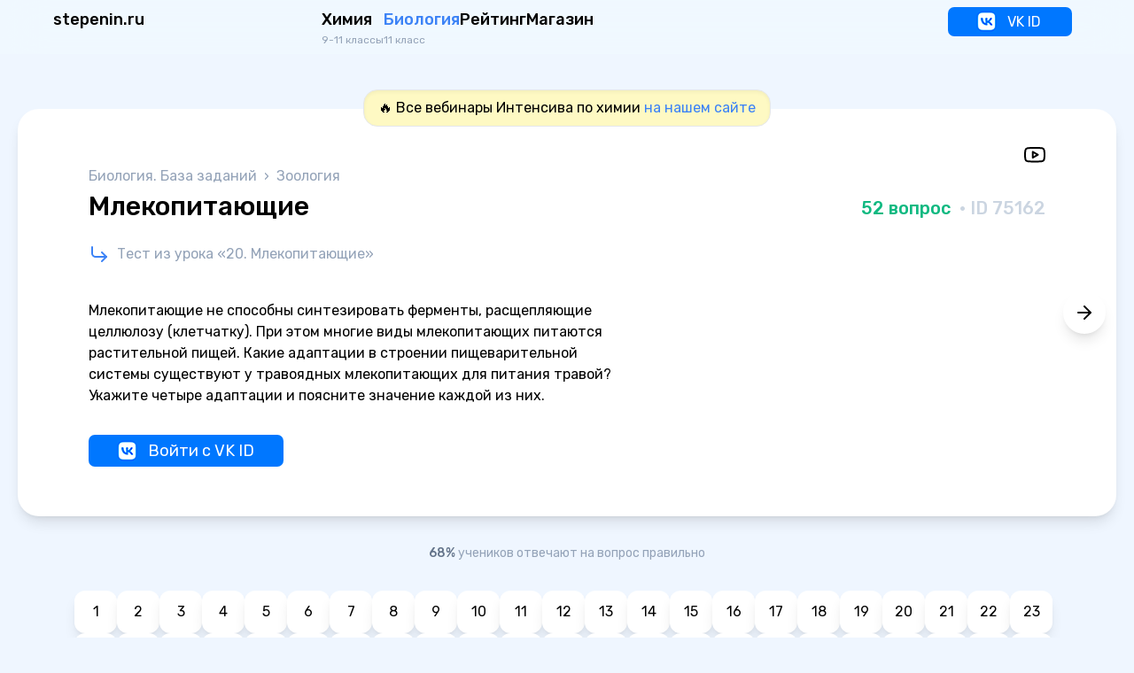

--- FILE ---
content_type: text/html; charset=UTF-8
request_url: https://stepenin.ru/tasks/zoo/test2036/52
body_size: 11098
content:
<!doctype html>
<html lang="ru">
<head>
    <meta charset="UTF-8">
    <meta name="viewport" content="width=device-width, initial-scale=1.0">
    <meta name="csrf-token" content="tw5kU4AyaXY42tvRaoDeZDtDGYGT926MZ2T5TsaZ">

    <link rel="preconnect" href="https://fonts.googleapis.com">
    <link rel="preconnect" href="https://fonts.gstatic.com" crossorigin>
    <link href="https://fonts.googleapis.com/css2?family=Rubik:wght@400;500;700;800&display=swap" rel="stylesheet">
    <link rel="stylesheet" href="https://stepenin.ru/css/glide.core.min.css">
    <link rel="stylesheet" href="https://stepenin.ru/css/light.css"/>
    <link rel="stylesheet" href="https://stepenin.ru/css/tailwind-styles.css?1698579873">

    <script src="https://stepenin.ru/js/jquery-3.2.1.min.js"></script>
    <script src="https://stepenin.ru/js/store.js?202309041100"></script>
    <script src="https://stepenin.ru/js/popper.min.js"></script>
    <script src="https://stepenin.ru/js/tippy-bundle.umd.min.js"></script>

    <title>Млекопитающие</title>
</head>

<body class='flex flex-col min-h-screen bg-blue-50'>
<div style="display: none; position: absolute; left: -10000px;">
    <!--LiveInternet counter-->
    <script type="text/javascript">
        new Image().src = "//counter.yadro.ru/hit?r" + escape(document.referrer) + ((typeof (screen) == "undefined") ? "" : ";s" + screen.width + "*" + screen.height + "*" + (screen.colorDepth ? screen.colorDepth : screen.pixelDepth)) + ";u" + escape(document.URL) + ";" + Math.random();
    </script>
    <!--/LiveInternet-->

    <!--LiveInternet logo-->
    <a href="//www.liveinternet.ru/click" target="_blank">
        <img src="//counter.yadro.ru/logo?44.6" border="0" width="31" height="31" alt="" title="LiveInternet"/>
    </a>
    <!--/LiveInternet-->

    <!-- Yandex.Metrika counter -->
    <script type="text/javascript">
        (function (m, e, t, r, i, k, a) {
            m[i] = m[i] || function () {
                (m[i].a = m[i].a || []).push(arguments)
            };
            m[i].l = 1 * new Date();
            k = e.createElement(t), a = e.getElementsByTagName(t)[0], k.async = 1, k.src = r, a.parentNode.insertBefore(k, a)
        })
        (window, document, "script", "https://mc.yandex.ru/metrika/tag.js", "ym");

        ym(41377029, "init", {
            clickmap: true,
            trackLinks: true,
            accurateTrackBounce: true,
            webvisor: true
        });
    </script>
    <noscript>
        <img src="https://mc.yandex.ru/watch/41377029" style="position:absolute; left:-9999px;" alt=""/>
    </noscript>
    <!-- /Yandex.Metrika counter -->

    <!-- Top.Mail.Ru counter -->
    <script type="text/javascript">
        var _tmr = window._tmr || (window._tmr = []);
        _tmr.push({id: "3325669", type: "pageView", start: (new Date()).getTime(), pid: "USER_ID"});
        (function (d, w, id) {
            if (d.getElementById(id)) return;
            var ts = d.createElement("script"); ts.type = "text/javascript"; ts.async = true; ts.id = id;
            ts.src = "https://top-fwz1.mail.ru/js/code.js";
            var f = function () {var s = d.getElementsByTagName("script")[0]; s.parentNode.insertBefore(ts, s);};
            if (w.opera == "[object Opera]") { d.addEventListener("DOMContentLoaded", f, false); } else { f(); }
        })(document, window, "tmr-code");
    </script>
    <noscript><div><img src="https://top-fwz1.mail.ru/counter?id=3325669;js=na" style="position:absolute;left:-9999px;" alt="Top.Mail.Ru" /></div></noscript>
    <!-- /Top.Mail.Ru counter -->

    <script type="text/javascript">
        (window.Image ? (new Image()) : document.createElement('img')).src = 'https://vk.ru/rtrg?p=VK-RTRG-153357-6Nv3F';
    </script>
</div>
<div class="sticky top-0 z-50">
    
    <div class="bg-sky-50/80 backdrop-blur-xl">
        <header class="max-w-[1200px] mx-auto px-5 py-2 flex items-center md:items-start md:justify-between">
            <!-- LOGO -->
            <a href="https://stepenin.ru" class="text-lg font-medium" title="stepenin.ru">
                stepenin.ru
            </a>

            <!-- NAV -->
            <nav class="hidden md:flex gap-10">
                <!-- CHEMISTRY GROUP -->
                <div class="relative group">
                    <button class="text-left group-hover:text-blue-500 duration-200 cursor-default leading-none">
                    <span class="font-medium text-lg block ">
                        Химия
                    </span>
                        <span class="text-xs text-slate-400">9-11 классы</span>
                    </button>

                    <!-- CHEMISTRY MENU -->
                    <div
                        class="absolute left-0 top-5 z-50 translate-y-0 group-hover:translate-y-3 opacity-0 group-hover:opacity-100 invisible group-hover:visible duration-200 ease-in-out min-w-[600px]">
                        <div class="relative top-6 p-6 bg-white rounded-xl shadow-xl w-full">
                            <div class="w-5 h-5 bg-white rotate-45 absolute -top-1 left-3 z-0"></div>
                            <div class="relative z-10 grid grid-cols-3 gap-7">
                                <!-- CHEMISTRY 11 GRADE COLUMN -->
                                <div class="flex flex-col items-start space-y-6">
                                    <div class="uppercase text-slate-400 tracking-wider text-sm font-medium">
                                        11 класс
                                    </div>

                                    <div class="flex flex-col items-start space-y-2">
                           <span class="uppercase text-emerald-500 bg-emerald-100 tracking-wider text-[10px]
                           font-medium -ml-1 px-2 py-1 rounded-full leading-snug">
                              Курс
                           </span>
                                        <a
                                            href="https://stepenin.ru/chemistry"
                                            class="hover:text-blue-500 duration-200
                                            #000"
                                        >
                                            <div class="mb-1">ЕГЭ-2026</div>
                                            <div class="text-slate-400 font-normal text-sm">
                                                Тот самый вышак Степенина&nbsp;и&nbsp;Дацук
                                            </div>
                                        </a>
                                    </div>

                                    <div class="flex flex-col items-start space-y-2">
                                   <span
                                       class="uppercase text-blue-400 bg-blue-100 tracking-wider text-[10px] font-medium -ml-1 px-2 py-1 rounded-full leading-snug">
                                      Задания
                                   </span>
                                                                                    
                                                                                                                                        
                                                                                                                                                                                                                                    
                                            
                                        <a
                                            class="hover:text-blue-500 duration-200
                                            #000"
                                            href="https://stepenin.ru/tasks/chem-variants">
                                            Варианты ЕГЭ
                                        </a>
                                                                                    
                                            
                                        <a
                                            class="hover:text-blue-500 duration-200
                                            #000"
                                            href="https://stepenin.ru/tasks/dobrotin">
                                            Добротин
                                        </a>
                                                                                    
                                            
                                        <a
                                            class="hover:text-blue-500 duration-200
                                            #000"
                                            href="https://stepenin.ru/tasks/legion">
                                            Доронькин
                                        </a>
                                                                                    
                                            
                                        <a
                                            class="hover:text-blue-500 duration-200
                                            #000"
                                            href="https://stepenin.ru/tasks/common">
                                            Неорганика
                                        </a>
                                                                                    
                                            
                                        <a
                                            class="hover:text-blue-500 duration-200
                                            #000"
                                            href="https://stepenin.ru/tasks/organic">
                                            Органика
                                        </a>
                                                                                    
                                            
                                        <a
                                            class="hover:text-blue-500 duration-200
                                            #000"
                                            href="https://stepenin.ru/tasks/task33">
                                            Задача 34
                                        </a>
                                                                            </div>
                                </div>

                                <!-- CHEMISTRY 10 GRADE COLUMN -->
                                <div class="flex flex-col space-y-6">
                                    <div class="uppercase text-slate-400 tracking-wider text-sm font-medium">
                                        10 класс
                                    </div>

                                    <div class="flex flex-col items-start space-y-2">
                               <span class="uppercase text-emerald-500 bg-emerald-100 tracking-wider text-[10px]
                               font-medium -ml-1 px-2 py-1 rounded-full leading-snug">
                                  Курсы
                               </span>
										<a
                                            href="/courses/organic10"
                                           class="hover:text-blue-500 duration-200"
                                        >
                                            <div class="mb-1">Органика с нуля</div>
                                            <div class="text-slate-400 font-normal text-sm">
                                                Бесплатный годовой курс с вебинарами
                                            </div>
                                        </a>
										<a
                                            href="/orgcourse"
                                           class="hover:text-blue-500 duration-200"
                                        >
                                            <div class="mb-1">Курс 10 класса</div>
                                            <div class="text-slate-400 font-normal text-sm">
                                                Платный годовой курс с рабочей тетрадью
                                            </div>
                                        </a>
                                    </div>

                                    <div class="flex flex-col items-start space-y-2">
                               <span
                                   class="uppercase text-blue-400 bg-blue-100 tracking-widest text-[10px] font-medium -ml-1 px-2 py-1 rounded-full leading-snug">
                                  Задания
                               </span>
                                        <a href="https://stepenin.ru/tasks/organic"
                                           class="hover:text-blue-500 duration-200">
                                            Органика
                                        </a>
                                    </div>

                                    <div class="flex flex-col items-start space-y-2">
                           <span
                               class="uppercase text-violet-400 bg-violet-100 tracking-wider text-[10px] font-medium -ml-1 px-2 py-1 rounded-full leading-snug">
                               Пособия
                           </span>
                                        <a
                                            href="https://stepenin.ru/tasks/ebook-10"
                                            class="hover:text-blue-500 duration-200
                                           #000"
                                        >
                                            Учебник по органике
                                        </a>

                                        <a
                                            href="https://stepenin.ru/tasks/organic-book"
                                            class="hover:text-blue-500 duration-200
                                            #000"
                                        >
                                            Тетрадь по органике
                                        </a>
                                    </div>
                                </div>

                                <!-- CHEMISTRY 9 GRADE COLUMN -->
                                <div class="flex flex-col items-start space-y-6">
                                    <div class="uppercase text-slate-400 tracking-wider text-sm font-medium">
                                        9 класс
                                    </div>

                                    <div class="flex flex-col items-start space-y-2">
                                   <span
                                       class="uppercase text-blue-400 bg-blue-100 tracking-wider text-[10px] font-medium -ml-1 px-2 py-1 rounded-full leading-snug">
                                      Задания
                                   </span>
                                        <a
                                            href="https://stepenin.ru/tasks/9-lines#blockname87"
                                            class="hover:text-blue-500 duration-200
                                            #000"
                                        >
                                            Варианты ОГЭ
                                        </a>
                                        <a
                                            href="https://stepenin.ru/tasks/9-lines"
                                            class="hover:text-blue-500 duration-200
                                            #000"
                                        >
                                            Задания по номерам ОГЭ
                                        </a>
                                    </div>
                                </div>
                            </div>
                        </div>
                    </div>
                </div>

                <!-- BIOLOGY GROUP -->
                <div class="relative group">
                    <button class="text-left group-hover:text-blue-500 duration-200 cursor-default leading-none">
                        <span
                            class="font-medium text-lg block text-blue-500">Биология</span>
                        <span class="text-xs text-slate-400">11 класс</span>
                    </button>

                    <!-- BIOLOGY MENU -->
                    <div
                        class="absolute left-0 top-5 z-50 translate-y-0 group-hover:translate-y-3 opacity-0 group-hover:opacity-100 invisible group-hover:visible duration-200 ease-in-out min-w-[300px]">
                        <div class="relative top-6 p-6 bg-white rounded-xl shadow-xl w-full">
                            <div class="w-5 h-5 bg-white rotate-45 absolute -top-1 left-3 z-0"></div>
                            <div class="relative z-10 flex flex-col items-start space-y-6">
                                <!-- BIOLOGY MENU COLUMN -->
                                <div class="flex flex-col items-start space-y-2">
                           <span class="uppercase text-emerald-500 bg-emerald-100 tracking-wider text-[10px]
                           font-medium -ml-1 px-2 py-1 rounded-full leading-snug">
                              Курсы
                           </span>
                                    <a href="https://stepenin.ru/bio" class="hover:text-blue-500 duration-200">
                                        <div class="mb-1">ЕГЭ-2026</div>
                                        <div class="text-slate-400 font-normal text-sm">
                                            Топчик Риты, Дины и Ирины
                                        </div>
                                    </a>

									<a href="/courses/bio-ege" class="hover:text-blue-500 duration-200">
                                        <div class="mb-1">Секретная страница</div>
                                        <div class="text-slate-400 font-normal text-sm">
                                            Бесплатный годовой курс
                                        </div>
                                    </a>

                                </div>

                                <div class="flex flex-col items-start space-y-2">
                           <span
                               class="uppercase text-blue-400 bg-blue-100 tracking-wider text-[10px] font-medium -ml-1 px-2 py-1 rounded-full leading-snug">
                              Задания
                           </span>
                                                                                                                                                                
                                        <a
                                            class="hover:text-blue-500 duration-200
                                                #000"
                                            href="https://stepenin.ru/tasks/bio-variants">
                                            Варианты ЕГЭ
                                        </a>

                                                                            
                                        <a
                                            class="hover:text-blue-500 duration-200
                                                #000"
                                            href="https://stepenin.ru/tasks/bio-lines">
                                            Задания по номерам
                                        </a>

                                                                            
                                        <a
                                            class="hover:text-blue-500 duration-200
                                                #000"
                                            href="https://stepenin.ru/tasks/botany">
                                            Ботаника
                                        </a>

                                                                            
                                        <a
                                            class="hover:text-blue-500 duration-200
                                                text-blue-500"
                                            href="https://stepenin.ru/tasks/zoo">
                                            Зоология
                                        </a>

                                                                            
                                        <a
                                            class="hover:text-blue-500 duration-200
                                                #000"
                                            href="https://stepenin.ru/tasks/eco">
                                            Экология
                                        </a>

                                                                            
                                        <a
                                            class="hover:text-blue-500 duration-200
                                                #000"
                                            href="https://stepenin.ru/tasks/evo">
                                            Эволюция
                                        </a>

                                                                            
                                        <a
                                            class="hover:text-blue-500 duration-200
                                                #000"
                                            href="https://stepenin.ru/tasks/anatomy">
                                            Анатомия
                                        </a>

                                                                            
                                        <a
                                            class="hover:text-blue-500 duration-200
                                                #000"
                                            href="https://stepenin.ru/tasks/general-biology">
                                            Общая биология
                                        </a>

                                                                            
                                        <a
                                            class="hover:text-blue-500 duration-200
                                                #000"
                                            href="https://stepenin.ru/tasks/genetica">
                                            Генетика
                                        </a>

                                                                    </div>
                            </div>
                        </div>
                    </div>
                </div>

                <div></div>

                <!-- RATING LINK -->
                <a
                    href="https://stepenin.ru/rating/year/common"
                    class="text-left hover:text-blue-500 duration-200 cursor-pointer leading-none">
                    <span class="text-lg block font-medium">Рейтинг</span>
                                    </a>

                <!-- STORE LINK -->
                <a href="https://stepenin.ru/store" class="hover:text-blue-500 duration-200 font-medium text-lg">
                    Магазин
                </a>
            </nav>

            <!-- LOGIN LINK / PROFILE LINK -->
                            <a
                href="https://stepenin.ru/vk"
                class="flex items-center hover:text-blue-500"
				style="
						padding: 4px 32px;
						margin: 0 10px 0 200px;
						background: #0077ff;
						border-radius: 7px;
						color: #fff;
						vertical-align: middle;
						min-width: 140px;
						white-space: nowrap;
				"
            >
                <i class="w-8 h-8 md:w-5 md:w-5" style="background: url(/i/ico_vk_2024.png) no-repeat; width: 23px; height: 25px;"></i>
                <span class="ml-3 md:block">VK ID</span>
            </a>

			<!-- a
                href="https://stepenin.ru/vk"
                class="flex items-center hover:text-blue-500 duration-200 p-1 md:p-0 mr-5 ml-auto md:ml-0"
            >
                <i data-feather="log-in" class="w-8 h-8 md:w-5 md:w-5"></i>
                <span class="ml-3 font-medium text-lg hidden md:block">Вход</span>
            </a -->
            
            <!-- MOBILE MENU BUTTON -->
            <button class="flex items-center p-1 z-[110] relative js-mobile-menu-button md:hidden">
                <i data-feather="menu" class="w-8 h-8 js-burger-icon"></i>
                <i data-feather="x" class="w-8 h-8 js-close-icon hidden"></i>
            </button>

            <!-- MOBILE MENU -->
            <section
                class="fixed z-[75] top-0 bottom-0 left-0 right-0 h-screen w-screen bg-slate-100 overflow-y-auto js-mobile-menu hidden md:hidden">

                <div class="px-3 text-lg">

                    <!-- MOBILE MENU CHEMISTRY BLOCK -->
                    <div class="text-2xl font-medium p-3">
                        Химия <span class="text-xs text-slate-400 pl-2">9-11 классы</span>
                    </div>
                    <div class="bg-white p-4 mb-4 rounded-3xl flex flex-col items-start space-y-4">
                        <div class="uppercase text-slate-400 tracking-wider text-sm font-medium">
                            11 класс
                        </div>
                        <div class="flex flex-wrap items-center gap-y-2 gap-x-5">
               <span class="uppercase text-emerald-500 bg-emerald-100 tracking-wider text-[10px]
                     font-medium -ml-1 px-2 py-1 rounded-full leading-snug">
                  Курс
               </span>
                            <a
                                href="https://stepenin.ru/chemistry"
                                class="hover:text-blue-500 duration-200
                                #000"
                            >
                                <div class="mb-1">ЕГЭ-2026</div>
                            </a>
                        </div>
                        <div class="flex flex-wrap items-center gap-y-2 gap-x-5">
                  <span class="uppercase text-blue-400 bg-blue-100 tracking-wider text-[10px]
                           font-medium -ml-1 px-2 py-1 rounded-full leading-snug">
                     Задания
                  </span>
                                                            
                                                                                                    
                                                                                                                                                                        
                                
                                <a
                                    class="hover:text-blue-500 duration-200
                                                    #000"
                                    href="https://stepenin.ru/tasks/chem-variants">
                                    Варианты ЕГЭ
                                </a>
                                                            
                                
                                <a
                                    class="hover:text-blue-500 duration-200
                                                    #000"
                                    href="https://stepenin.ru/tasks/dobrotin">
                                    Добротин
                                </a>
                                                            
                                
                                <a
                                    class="hover:text-blue-500 duration-200
                                                    #000"
                                    href="https://stepenin.ru/tasks/legion">
                                    Доронькин
                                </a>
                                                            
                                
                                <a
                                    class="hover:text-blue-500 duration-200
                                                    #000"
                                    href="https://stepenin.ru/tasks/common">
                                    Неорганика
                                </a>
                                                            
                                
                                <a
                                    class="hover:text-blue-500 duration-200
                                                    #000"
                                    href="https://stepenin.ru/tasks/organic">
                                    Органика
                                </a>
                                                            
                                
                                <a
                                    class="hover:text-blue-500 duration-200
                                                    #000"
                                    href="https://stepenin.ru/tasks/task33">
                                    Задача 34
                                </a>
                                                    </div>
                        <div class="uppercase text-slate-400 tracking-wider text-sm font-medium pt-5">
                            10 класс
                        </div>
                        <div class="flex flex-wrap items-center gap-y-2 gap-x-5">
						  <span class="uppercase text-emerald-500 bg-emerald-100 tracking-wider text-[10px]
									  font-medium -ml-1 px-2 py-1 rounded-full leading-snug">
							 Курсы
						  </span>
							<a
								href="/courses/organic10"
							   class="hover:text-blue-500 duration-200"
							>
								<div class="mb-1">Органика с нуля</div>
							</a>

							<a
								href="/orgcourse"
							   class="hover:text-blue-500 duration-200"
							>
								<div class="mb-1">Платный курс 10 класса</div>
							</a>

                        </div>
                        <div class="flex flex-wrap items-center gap-y-2 gap-x-5">
                        <span
                            class="uppercase text-blue-400 bg-blue-100 tracking-widest text-[10px] font-medium -ml-1 px-2 py-1 rounded-full leading-snug">
                            Задания
                        </span>
                            <a href="https://stepenin.ru/tasks/organic"
                               class="hover:text-blue-500 duration-200">
                                Органика
                            </a>
                        </div>
                        <div class="flex flex-wrap items-center gap-y-2 gap-x-5">
                       <span
                           class="uppercase text-violet-400 bg-violet-100 tracking-wider text-[10px] font-medium -ml-1 px-2 py-1 rounded-full leading-snug">
                          Пособия
                       </span>
                            <a
                                href="https://stepenin.ru/tasks/ebook-10"
                                class="hover:text-blue-500 duration-200
                               #000"
                            >
                                Учебник по органике
                            </a>
                            <a
                                href="https://stepenin.ru/tasks/organic-book"
                                class="hover:text-blue-500 duration-200
                                #000"
                            >
                                Тетрадь по органике
                            </a>
                        </div>
                        <div class="uppercase text-slate-400 tracking-wider text-sm font-medium pt-5">
                            9 класс
                        </div>
                        <div class="flex flex-wrap items-center gap-y-2 gap-x-5">
                  <span class="uppercase text-blue-400 bg-blue-100 tracking-wider text-[10px]
                              font-medium -ml-1 px-2 py-1 rounded-full leading-snug">
                     Задания
                  </span>
                            <a
                                href="https://stepenin.ru/tasks/9-lines#blockname87"
                                class="hover:text-blue-500 duration-200
                               #000"
                            >
                                Варианты ОГЭ
                            </a>
                            <a
                                href="https://stepenin.ru/tasks/9-lines"
                                class="hover:text-blue-500 duration-200
                               #000"
                            >
                                Задания по номерам ОГЭ
                            </a>
                        </div>
                    </div>

                    <!-- MOBILE MENU BIOLOGY BLOCK -->
                    <div class="text-2xl font-medium p-3">
                        Биология <span class="text-xs text-slate-400 pl-2">11 класс</span>
                    </div>
                    <div class="bg-white p-4 mb-4 rounded-3xl flex flex-col items-start space-y-4">
                        <div class="flex flex-wrap items-center gap-y-2 gap-x-5">
                  <span
                      class="uppercase text-emerald-500 bg-emerald-100 tracking-wider text-[10px] font-medium -ml-1 px-2 py-1 rounded-full leading-snug">
                     Курсы
                  </span>
                            <a href="https://stepenin.ru/bio" class="hover:text-blue-500 duration-200">
                                <div class="mb-1">ЕГЭ-2026</div>
                            </a>
							<a href="/courses/bio-ege" class="hover:text-blue-500 duration-200">
								<div class="mb-1">Секретная страница</div>
							</a>

                        </div>
                        <div class="flex flex-wrap items-center gap-y-2 gap-x-5">
                  <span
                      class="uppercase text-blue-400 bg-blue-100 tracking-wider text-[10px] font-medium -ml-1 px-2 py-1 rounded-full leading-snug">
                     Задания
                  </span>
                                                                                                                                
                                <a
                                    class="hover:text-blue-500 duration-200
                                                #000"
                                    href="https://stepenin.ru/tasks/bio-variants">
                                    Варианты ЕГЭ
                                </a>
                                                            
                                <a
                                    class="hover:text-blue-500 duration-200
                                                #000"
                                    href="https://stepenin.ru/tasks/bio-lines">
                                    Задания по номерам
                                </a>
                                                            
                                <a
                                    class="hover:text-blue-500 duration-200
                                                #000"
                                    href="https://stepenin.ru/tasks/botany">
                                    Ботаника
                                </a>
                                                            
                                <a
                                    class="hover:text-blue-500 duration-200
                                                text-blue-500"
                                    href="https://stepenin.ru/tasks/zoo">
                                    Зоология
                                </a>
                                                            
                                <a
                                    class="hover:text-blue-500 duration-200
                                                #000"
                                    href="https://stepenin.ru/tasks/eco">
                                    Экология
                                </a>
                                                            
                                <a
                                    class="hover:text-blue-500 duration-200
                                                #000"
                                    href="https://stepenin.ru/tasks/evo">
                                    Эволюция
                                </a>
                                                            
                                <a
                                    class="hover:text-blue-500 duration-200
                                                #000"
                                    href="https://stepenin.ru/tasks/anatomy">
                                    Анатомия
                                </a>
                                                            
                                <a
                                    class="hover:text-blue-500 duration-200
                                                #000"
                                    href="https://stepenin.ru/tasks/general-biology">
                                    Общая биология
                                </a>
                                                            
                                <a
                                    class="hover:text-blue-500 duration-200
                                                #000"
                                    href="https://stepenin.ru/tasks/genetica">
                                    Генетика
                                </a>
                                                    </div>
                    </div>

                    <!-- MOBILE MENU RATING LINK -->
                    <div class="text-2xl font-medium p-3">
                        <a href="https://stepenin.ru/rating/year/common"
                           class="hover:text-blue-500 duration-200">
                            Рейтинг ›
                        </a>
                    </div>

                    <!-- MOBILE MENU STORE LINK -->
                    <div class="text-2xl font-medium p-3 mb-20">
                        <a href="https://stepenin.ru/store"
                           class="hover:text-blue-500 duration-200">
                            Магазин ›
                        </a>
                    </div>
                </div>
            </section>
        </header>
    </div>
</div>

<script>
    /* handle mobile menu */
    const menu = document.querySelector(".js-mobile-menu");
    const menuButton = document.querySelector(".js-mobile-menu-button");
    const burgerIcon = document.querySelector(".js-burger-icon");
    const closeIcon = document.querySelector(".js-close-icon");

    function toggleMenu() {
        if (menu.classList.contains("hidden")) {
            menu.classList.remove("hidden");
            closeIcon.classList.remove("hidden");
            burgerIcon.classList.add("hidden");
            document.body.style.overflow = 'hidden';
        } else {
            menu.classList.add("hidden");
            closeIcon.classList.add("hidden");
            burgerIcon.classList.remove("hidden");
            document.body.style.overflow = 'auto';
        }
    }

    menuButton.addEventListener("click", toggleMenu);
</script>


    
        <div class="flex w-full items-center justify-center px-4 relative z-10 my-4 lg:my-0 lg:top-10">
    <div class="random-message text-center max-w-[700px] border rounded-2xl px-4 py-2 shadow-inner bg-yellow-100">
        🔥 Все вебинары Интенсива по химии <a href='https://stepenin.ru/module/136'>на нашем сайте</a>
    </div>
</div>

        <!-- MAIN ZONE -->
        <section class="max-w-[1240px] w-full mx-auto mb-5 mt-5 bg-white rounded-3xl shadow-lg
        pb-8 px-4 sm:pb-14 md:px-10 lg:px-20 relative">

            <div class="flex items-center lg:justify-end gap-10 py-5 lg:pt-10 lg:pb-0">
    <!-- DISCUS QUESTION -->
    
    <!-- ASK TEACHER -->
    
    <!-- DOWNLOAD FILE -->
    
    <!-- GO TO ALL VIDEOS -->
            <a
        class="js-all-videos inline-flex"
        href="https://stepenin.ru/tasks/zoo/test2036/video"
        target="_blank"
    >
        <i data-feather="youtube" class="w-6 h-6 hover:text-blue-500 active:text-blue-700 duration-200"></i>
        <!-- ALL VIDEOS  TOOLTIP TEMPLATE -->
        <div class="js-all-videos-template hidden">
            Смотреть все видеоразборы теста
        </div>
    </a>
    
    <!-- SEE OTHER TESTS WITH THE QUESTION -->
    </div>

            <div class="text-slate-400 mb-1">
                        <a
                href="https://stepenin.ru/tasks/bio-variants"
                class="hover:text-blue-500 duration-300"
            >
                                    Биология. База заданий
                            </a>
                                &nbsp;›&nbsp;
                                <a
                href="https://stepenin.ru/tasks/zoo"
                class="hover:text-blue-500 duration-300"
            >
                                    Зоология
                            </a>
            </div>

            <div class="sm:flex flex-wrap md:flex-nowrap w-full mb-6">
            <div class="text-xl md:text-2xl lg:text-3xl font-medium mr-auto pr-10">
            Млекопитающие
        </div>
    
            <div class="md:mt-1.5">
            <div class="sm:flex flex-col">
                <span class="md:text-lg lg:text-xl font-medium whitespace-nowrap">
                    <span class="text-emerald-500 whitespace-nowrap">
                        52 вопрос
                    </span>
                        <span class="text-slate-300 whitespace-nowrap">
                        &nbsp;·&nbsp;ID 75162
                    </span>
                </span>
                            </div>
        </div>
    </div>

            <div class="max-w-[820px] w-full">
                                    <a
    class="inline-flex hover:text-blue-500 duration-200 mb-4"
    href="https://stepenin.ru/lesson/541"
    target="_blank"
>
    <i data-feather="corner-down-right" class="w-6 h-6 mr-2 text-blue-500"></i>
    <div class="text-slate-400 hover:text-blue-500 duration-200">
        Тест из урока &laquo;20. Млекопитающие&raquo;
    </div>
</a>
                
                
                            </div>

            <div class="flex flex-col lg:flex-row flex-wrap gap-10 mt-6">
                <div class="flex-1 max-w-[820px] w-full">
                                            <div class="question-body mb-6">
        <p>Млекопитающие не способны синтезировать ферменты, расщепляющие целлюлозу (клетчатку). При этом многие виды млекопитающих питаются растительной пищей. Какие адаптации в строении пищеварительной системы существуют у травоядных млекопитающих для питания травой? Укажите четыре адаптации и поясните значение каждой из них.</p>
    </div>

    
    <!-- COMPARE BUTTON -->
    
    <div class="flex flex-wrap gap-5 mb-2">
        <!-- RESULT -->
        <div class="flex items-center flex-wrap gap-5">
    <div class="js-result hidden"
    >
                    Неправильно
            </div>

    <button
        data-url="https://stepenin.ru/test2036/question75162/reset/task"
        class="js-reset-btn text-slate-400 hover:text-blue-500 underline decoration-dotted duration-200 hidden"
    >
        Сбросить
    </button>
</div>

        <!-- SHOW SOLUTION -->
        <div class="js-solution hidden">
            <div
                data-micromodal-trigger="modal-answer"
                class="text-blue-500 hover:text-blue-600 duration-200 cursor-pointer underline decoration-dotted"
            >
                Показать решение
            </div>
        </div>
    </div>

    <!--  NEXT BUTTON  -->
            <a
            href="https://stepenin.ru/tasks/zoo/test2036/53"
            class="js-next-btn flex max-w-[420px] w-full text-center justify-center bg-slate-200 text-lg rounded-lg
                 px-6 py-2.5 hover:bg-slate-300 focus:ring-4 focus:ring-blue-300 focus:outline-none duration-200 mb-6 hidden"
        >
            Следующий вопрос ›
        </a>
    
    <!-- ANSWER IN MODAL -->
    <div class="modal micromodal-slide" id="modal-answer">
        <div class="modal__overlay" tabindex="-1">
            <div class="modal__container flex-1 p-0" role="dialog">
                <div class="modal__header sticky top-0 z-[1]">
                    <button class="modal__close absolute top-3 right-5" data-micromodal-close></button>
                    <div class="w-full bg-slate-100 px-4 sm:px-10 py-4">
                        <div
                            class="js-rating"
                            data-url="https://stepenin.ru/test2036/question75162/answer/task"
                        >
                            <p class="mb-2 text-slate-500">
                                Чтобы увидеть полное решение, скажи, совпал ли твой ответ?
                            </p>
                            <div class="flex items-center gap-3">
                                <button
                                    type="button"
                                    data-rate="yes"
                                    class="js-rate-button js-finish-time-btn flex text-center justify-center font-medium
                                    bg-emerald-300 hover:bg-emerald-400 rounded duration-200 px-4 py-1"
                                >
                                    Да
                                </button>
                                <button
                                    type="button"
                                    data-rate="no"
                                    class="js-rate-button js-finish-time-btn flex text-center justify-center font-medium
                                    bg-red-300 hover:bg-red-400 rounded duration-200 px-4 py-1"
                                >
                                    Нет
                                </button>
                                <button
                                    type="button"
                                    data-rate="nearly"
                                    class="js-rate-button js-finish-time-btn flex text-center justify-center font-medium
                                    bg-amber-300 hover:bg-yellow-400 rounded duration-200 px-4 py-1"
                                >
                                    Почти
                                </button>
                            </div>
                        </div>

                        <div class="js-rate-near-panel hidden flex flex-wrap items-center gap-2">
                            <div class="bg-white py-0.5 px-1.5 rounded-md border-2 border-yellow-300 mr-2">
                                Оцени себя в&nbsp;баллах:
                            </div>
                                                            <button
                                class="js-near-rate-btn shadow rounded py-1 px-3 bg-yellow-300 hover:bg-yellow-500 duration-500"
                                data-point="1"
                                data-url="https://stepenin.ru/test2036/question75162/answer/nearly"
                            >
                                1
                            </button>
                                                            <button
                                class="js-near-rate-btn shadow rounded py-1 px-3 bg-yellow-300 hover:bg-yellow-500 duration-500"
                                data-point="2"
                                data-url="https://stepenin.ru/test2036/question75162/answer/nearly"
                            >
                                2
                            </button>
                                                            <button
                                class="js-near-rate-btn shadow rounded py-1 px-3 bg-yellow-300 hover:bg-yellow-500 duration-500"
                                data-point="3"
                                data-url="https://stepenin.ru/test2036/question75162/answer/nearly"
                            >
                                3
                            </button>
                                                    </div>

                        <div class="flex items-center flex-wrap gap-5">
    <div class="js-result hidden"
    >
                    Неправильно
            </div>

    <button
        data-url="https://stepenin.ru/test2036/question75162/reset/task"
        class="js-reset-btn text-slate-400 hover:text-blue-500 underline decoration-dotted duration-200 hidden"
    >
        Сбросить
    </button>
</div>
                    </div>
                </div>
                <div class="modal__content px-4 sm:px-10 " id="modal-answer-content">
                    <div class="js-brief">
                        <div class="text-3xl font-medium mb-5">Правильный ответ</div>
                        <p><strong>Элементы ответа:</strong></p>
<p>1) специальная форма зубов (острые резцы), развиты коренные зубы;<br />2) служат для откусывания (перетирания) травы (веток, коры);<br />3) желудок может иметь несколько камер (сложное строение);<br />4) в желудке идёт бактериальная обработка травы (сбраживание) и механическая обработка;<br />5) тонкая кишка длинная;<br />6) увеличивает время переваривания (всасывания пищи);<br />7) слепая кишка хорошо развита (длинная);<br />8) служит местом развития кишечных бактерий, перерабатывающих целлюлозу.</p>
                    </div>
                    <div class="js-full hidden">
                        <div class="text-3xl font-medium mb-5">Полное решение</div>
                        <p><strong>Элементы ответа:</strong></p>
<p>1) специальная форма зубов (острые резцы), развиты коренные зубы;<br />2) служат для откусывания (перетирания) травы (веток, коры);<br />3) желудок может иметь несколько камер (сложное строение);<br />4) в желудке идёт бактериальная обработка травы (сбраживание) и механическая обработка;<br />5) тонкая кишка длинная;<br />6) увеличивает время переваривания (всасывания пищи);<br />7) слепая кишка хорошо развита (длинная);<br />8) служит местом развития кишечных бактерий, перерабатывающих целлюлозу.</p>
<table border="1" class="tbl_test">
<tbody>
<tr>
<td width="91" style="text-align: center;">
<p>элементы</p>
</td>
<td width="45" style="text-align: center;">
<p>7-8</p>
</td>
<td width="45" style="text-align: center;">
<p>5-6</p>
</td>
<td width="45" style="text-align: center;">
<p>3-4</p>
</td>
</tr>
<tr>
<td width="91" style="text-align: center;">
<p>баллы</p>
</td>
<td width="45" style="text-align: center;">
<p>3</p>
</td>
<td width="41" style="text-align: center;">
<p>2</p>
</td>
<td width="38" style="text-align: center;">
<p>1</p>
</td>
</tr>
</tbody>
</table>
                    </div>
                </div>
                <div class="modal__footer">
                    <button
                        data-micromodal-close
                        class="flex w-full justify-center text-center bg-slate-100 text-lg rounded-lg px-6 py-2.5
                        hover:bg-slate-300 duration-200"
                    >
                        Закрыть
                    </button>
                </div>
            </div>
        </div>
    </div>
                    
                                            <div class="absolute right-3 top-7 lg:top-[50%] translate-y-[-50%]">
    <a
        href="https://stepenin.ru/tasks/zoo/test2036/53"
        class="js-next w-9 h-9 lg:w-12 lg:h-12 flex items-center justify-center rounded-full shadow-lg
				hover:text-blue-600 duration-200"
    >
        <i data-feather="arrow-right" class="w-5 h-5 lg:w-6 lg:h-6"></i>
    </a>
    <div class="js-next-template hidden">
        Следующий вопрос
    </div>
</div>
                    
                    
                                            <a
                href="https://stepenin.ru/vk"
                class="flex items-center hover:text-blue-500 text-lg whitespace-nowrap"
				style="
						padding: 4px 32px;
						margin: 0 10px 0 0;
						background: #0077ff;
						border-radius: 7px;
						color: #fff;
						vertical-align: middle;
						width: 220px;

						text-aling: center;
				"
            >
                <i class="w-8 h-8 md:w-5 md:w-5" style="background: url(/i/ico_vk_2024.png) no-repeat; width: 23px; height: 25px;"></i>
                <span class="ml-3 md:block">Войти с VK ID</span>
            </a>




<!-- a
    href="https://stepenin.ru/vk"
    class="inline-flex items-start mt-5 py-3 px-4 bg-yellow-100 rounded-lg hover:text-blue-600 duration-200"
>
    <i data-feather="log-in" class="w-5 h-5 mr-3 mt-[2px]"></i>
    <span>
        <span>Авторизуйся на сайте, чтобы пройти задание</span><br>
            </span>
</a -->


                                    </div>

                                    <div class="flex-1 lg:max-w-[460px] w-full question_videos">
                                            </div>
                            </div>

        </section>

        <!-- STATS -->
        <section class="max-w-[1120px] w-full mx-auto px-4 relative mb-8">
            <div>
    <div
        class="flex flex-col md:flex-row flex-wrap justify-around text-center text-slate-400 text-sm
        divide-y md:divide-y-0 md:divide-x divide-slate-200">
        
        
        

                <div class="flex-1 w-full px-6 mt-1.5 pt-1.5">
            <span class="font-medium text-slate-500">
                68%
            </span>
            учеников отвечают на&nbsp;вопрос правильно
        </div>
            </div>
</div>
        </section>

        <!-- PAGER -->
        <section class="max-w-[1240px] w-full mx-auto px-4 sm:px-16 mb-28">
            <div class="flex flex-wrap gap-2 md:gap-4 mx-auto">
                        <a
        href="https://stepenin.ru/tasks/zoo/test2036/1"
        class="inline-flex w-12 h-12 items-center justify-center rounded-xl hover:text-blue-500 duration-200 bg-white shadow-lg"
>
        1
    </a>
                                <a
        href="https://stepenin.ru/tasks/zoo/test2036/2"
        class="inline-flex w-12 h-12 items-center justify-center rounded-xl hover:text-blue-500 duration-200 bg-white shadow-lg"
>
        2
    </a>
                                <a
        href="https://stepenin.ru/tasks/zoo/test2036/3"
        class="inline-flex w-12 h-12 items-center justify-center rounded-xl hover:text-blue-500 duration-200 bg-white shadow-lg"
>
        3
    </a>
                                <a
        href="https://stepenin.ru/tasks/zoo/test2036/4"
        class="inline-flex w-12 h-12 items-center justify-center rounded-xl hover:text-blue-500 duration-200 bg-white shadow-lg"
>
        4
    </a>
                                <a
        href="https://stepenin.ru/tasks/zoo/test2036/5"
        class="inline-flex w-12 h-12 items-center justify-center rounded-xl hover:text-blue-500 duration-200 bg-white shadow-lg"
>
        5
    </a>
                                <a
        href="https://stepenin.ru/tasks/zoo/test2036/6"
        class="inline-flex w-12 h-12 items-center justify-center rounded-xl hover:text-blue-500 duration-200 bg-white shadow-lg"
>
        6
    </a>
                                <a
        href="https://stepenin.ru/tasks/zoo/test2036/7"
        class="inline-flex w-12 h-12 items-center justify-center rounded-xl hover:text-blue-500 duration-200 bg-white shadow-lg"
>
        7
    </a>
                                <a
        href="https://stepenin.ru/tasks/zoo/test2036/8"
        class="inline-flex w-12 h-12 items-center justify-center rounded-xl hover:text-blue-500 duration-200 bg-white shadow-lg"
>
        8
    </a>
                                <a
        href="https://stepenin.ru/tasks/zoo/test2036/9"
        class="inline-flex w-12 h-12 items-center justify-center rounded-xl hover:text-blue-500 duration-200 bg-white shadow-lg"
>
        9
    </a>
                                <a
        href="https://stepenin.ru/tasks/zoo/test2036/10"
        class="inline-flex w-12 h-12 items-center justify-center rounded-xl hover:text-blue-500 duration-200 bg-white shadow-lg"
>
        10
    </a>
                                <a
        href="https://stepenin.ru/tasks/zoo/test2036/11"
        class="inline-flex w-12 h-12 items-center justify-center rounded-xl hover:text-blue-500 duration-200 bg-white shadow-lg"
>
        11
    </a>
                                <a
        href="https://stepenin.ru/tasks/zoo/test2036/12"
        class="inline-flex w-12 h-12 items-center justify-center rounded-xl hover:text-blue-500 duration-200 bg-white shadow-lg"
>
        12
    </a>
                                <a
        href="https://stepenin.ru/tasks/zoo/test2036/13"
        class="inline-flex w-12 h-12 items-center justify-center rounded-xl hover:text-blue-500 duration-200 bg-white shadow-lg"
>
        13
    </a>
                                <a
        href="https://stepenin.ru/tasks/zoo/test2036/14"
        class="inline-flex w-12 h-12 items-center justify-center rounded-xl hover:text-blue-500 duration-200 bg-white shadow-lg"
>
        14
    </a>
                                <a
        href="https://stepenin.ru/tasks/zoo/test2036/15"
        class="inline-flex w-12 h-12 items-center justify-center rounded-xl hover:text-blue-500 duration-200 bg-white shadow-lg"
>
        15
    </a>
                                <a
        href="https://stepenin.ru/tasks/zoo/test2036/16"
        class="inline-flex w-12 h-12 items-center justify-center rounded-xl hover:text-blue-500 duration-200 bg-white shadow-lg"
>
        16
    </a>
                                <a
        href="https://stepenin.ru/tasks/zoo/test2036/17"
        class="inline-flex w-12 h-12 items-center justify-center rounded-xl hover:text-blue-500 duration-200 bg-white shadow-lg"
>
        17
    </a>
                                <a
        href="https://stepenin.ru/tasks/zoo/test2036/18"
        class="inline-flex w-12 h-12 items-center justify-center rounded-xl hover:text-blue-500 duration-200 bg-white shadow-lg"
>
        18
    </a>
                                <a
        href="https://stepenin.ru/tasks/zoo/test2036/19"
        class="inline-flex w-12 h-12 items-center justify-center rounded-xl hover:text-blue-500 duration-200 bg-white shadow-lg"
>
        19
    </a>
                                <a
        href="https://stepenin.ru/tasks/zoo/test2036/20"
        class="inline-flex w-12 h-12 items-center justify-center rounded-xl hover:text-blue-500 duration-200 bg-white shadow-lg"
>
        20
    </a>
                                <a
        href="https://stepenin.ru/tasks/zoo/test2036/21"
        class="inline-flex w-12 h-12 items-center justify-center rounded-xl hover:text-blue-500 duration-200 bg-white shadow-lg"
>
        21
    </a>
                                <a
        href="https://stepenin.ru/tasks/zoo/test2036/22"
        class="inline-flex w-12 h-12 items-center justify-center rounded-xl hover:text-blue-500 duration-200 bg-white shadow-lg"
>
        22
    </a>
                                <a
        href="https://stepenin.ru/tasks/zoo/test2036/23"
        class="inline-flex w-12 h-12 items-center justify-center rounded-xl hover:text-blue-500 duration-200 bg-white shadow-lg"
>
        23
    </a>
                                <a
        href="https://stepenin.ru/tasks/zoo/test2036/24"
        class="inline-flex w-12 h-12 items-center justify-center rounded-xl hover:text-blue-500 duration-200 bg-white shadow-lg"
>
        24
    </a>
                                <a
        href="https://stepenin.ru/tasks/zoo/test2036/25"
        class="inline-flex w-12 h-12 items-center justify-center rounded-xl hover:text-blue-500 duration-200 bg-white shadow-lg"
>
        25
    </a>
                                <a
        href="https://stepenin.ru/tasks/zoo/test2036/26"
        class="inline-flex w-12 h-12 items-center justify-center rounded-xl hover:text-blue-500 duration-200 bg-white shadow-lg"
>
        26
    </a>
                                <a
        href="https://stepenin.ru/tasks/zoo/test2036/27"
        class="inline-flex w-12 h-12 items-center justify-center rounded-xl hover:text-blue-500 duration-200 bg-white shadow-lg"
>
        27
    </a>
                                <a
        href="https://stepenin.ru/tasks/zoo/test2036/28"
        class="inline-flex w-12 h-12 items-center justify-center rounded-xl hover:text-blue-500 duration-200 bg-white shadow-lg"
>
        28
    </a>
                                <a
        href="https://stepenin.ru/tasks/zoo/test2036/29"
        class="inline-flex w-12 h-12 items-center justify-center rounded-xl hover:text-blue-500 duration-200 bg-white shadow-lg"
>
        29
    </a>
                                <a
        href="https://stepenin.ru/tasks/zoo/test2036/30"
        class="inline-flex w-12 h-12 items-center justify-center rounded-xl hover:text-blue-500 duration-200 bg-white shadow-lg"
>
        30
    </a>
                                <a
        href="https://stepenin.ru/tasks/zoo/test2036/31"
        class="inline-flex w-12 h-12 items-center justify-center rounded-xl hover:text-blue-500 duration-200 bg-white shadow-lg"
>
        31
    </a>
                                <a
        href="https://stepenin.ru/tasks/zoo/test2036/32"
        class="inline-flex w-12 h-12 items-center justify-center rounded-xl hover:text-blue-500 duration-200 bg-white shadow-lg"
>
        32
    </a>
                                <a
        href="https://stepenin.ru/tasks/zoo/test2036/33"
        class="inline-flex w-12 h-12 items-center justify-center rounded-xl hover:text-blue-500 duration-200 bg-white shadow-lg"
>
        33
    </a>
                                <a
        href="https://stepenin.ru/tasks/zoo/test2036/34"
        class="inline-flex w-12 h-12 items-center justify-center rounded-xl hover:text-blue-500 duration-200 bg-white shadow-lg"
>
        34
    </a>
                                <a
        href="https://stepenin.ru/tasks/zoo/test2036/35"
        class="inline-flex w-12 h-12 items-center justify-center rounded-xl hover:text-blue-500 duration-200 bg-white shadow-lg"
>
        35
    </a>
                                <a
        href="https://stepenin.ru/tasks/zoo/test2036/36"
        class="inline-flex w-12 h-12 items-center justify-center rounded-xl hover:text-blue-500 duration-200 bg-white shadow-lg"
>
        36
    </a>
                                <a
        href="https://stepenin.ru/tasks/zoo/test2036/37"
        class="inline-flex w-12 h-12 items-center justify-center rounded-xl hover:text-blue-500 duration-200 bg-white shadow-lg"
>
        37
    </a>
                                <a
        href="https://stepenin.ru/tasks/zoo/test2036/38"
        class="inline-flex w-12 h-12 items-center justify-center rounded-xl hover:text-blue-500 duration-200 bg-white shadow-lg"
>
        38
    </a>
                                <a
        href="https://stepenin.ru/tasks/zoo/test2036/39"
        class="inline-flex w-12 h-12 items-center justify-center rounded-xl hover:text-blue-500 duration-200 bg-white shadow-lg"
>
        39
    </a>
                                <a
        href="https://stepenin.ru/tasks/zoo/test2036/40"
        class="inline-flex w-12 h-12 items-center justify-center rounded-xl hover:text-blue-500 duration-200 bg-white shadow-lg"
>
        40
    </a>
                                <a
        href="https://stepenin.ru/tasks/zoo/test2036/41"
        class="inline-flex w-12 h-12 items-center justify-center rounded-xl hover:text-blue-500 duration-200 bg-white shadow-lg"
>
        41
    </a>
                                <a
        href="https://stepenin.ru/tasks/zoo/test2036/42"
        class="inline-flex w-12 h-12 items-center justify-center rounded-xl hover:text-blue-500 duration-200 bg-white shadow-lg"
>
        42
    </a>
                                <a
        href="https://stepenin.ru/tasks/zoo/test2036/43"
        class="inline-flex w-12 h-12 items-center justify-center rounded-xl hover:text-blue-500 duration-200 bg-white shadow-lg"
>
        43
    </a>
                                <a
        href="https://stepenin.ru/tasks/zoo/test2036/44"
        class="inline-flex w-12 h-12 items-center justify-center rounded-xl hover:text-blue-500 duration-200 bg-white shadow-lg"
>
        44
    </a>
                                <a
        href="https://stepenin.ru/tasks/zoo/test2036/45"
        class="inline-flex w-12 h-12 items-center justify-center rounded-xl hover:text-blue-500 duration-200 bg-white shadow-lg"
>
        45
    </a>
                                <a
        href="https://stepenin.ru/tasks/zoo/test2036/46"
        class="inline-flex w-12 h-12 items-center justify-center rounded-xl hover:text-blue-500 duration-200 bg-white shadow-lg"
>
        46
    </a>
                                <a
        href="https://stepenin.ru/tasks/zoo/test2036/47"
        class="inline-flex w-12 h-12 items-center justify-center rounded-xl hover:text-blue-500 duration-200 bg-white shadow-lg"
>
        47
    </a>
                                <a
        href="https://stepenin.ru/tasks/zoo/test2036/48"
        class="inline-flex w-12 h-12 items-center justify-center rounded-xl hover:text-blue-500 duration-200 bg-white shadow-lg"
>
        48
    </a>
                                <a
        href="https://stepenin.ru/tasks/zoo/test2036/49"
        class="inline-flex w-12 h-12 items-center justify-center rounded-xl hover:text-blue-500 duration-200 bg-white shadow-lg"
>
        49
    </a>
                                <a
        href="https://stepenin.ru/tasks/zoo/test2036/50"
        class="inline-flex w-12 h-12 items-center justify-center rounded-xl hover:text-blue-500 duration-200 bg-white shadow-lg"
>
        50
    </a>
                                <a
        href="https://stepenin.ru/tasks/zoo/test2036/51"
        class="inline-flex w-12 h-12 items-center justify-center rounded-xl hover:text-blue-500 duration-200 bg-white shadow-lg"
>
        51
    </a>
                                <a
        href="https://stepenin.ru/tasks/zoo/test2036/52"
        class="inline-flex w-12 h-12 items-center justify-center rounded-xl hover:text-blue-500 duration-200 text-blue-500 bg-blue-100 shadow-inner pointer-events-none"
>
        52
    </a>
                                <a
        href="https://stepenin.ru/tasks/zoo/test2036/53"
        class="inline-flex w-12 h-12 items-center justify-center rounded-xl hover:text-blue-500 duration-200 bg-white shadow-lg"
>
        53
    </a>
                                <a
        href="https://stepenin.ru/tasks/zoo/test2036/54"
        class="inline-flex w-12 h-12 items-center justify-center rounded-xl hover:text-blue-500 duration-200 bg-white shadow-lg"
>
        54
    </a>
                                <a
        href="https://stepenin.ru/tasks/zoo/test2036/55"
        class="inline-flex w-12 h-12 items-center justify-center rounded-xl hover:text-blue-500 duration-200 bg-white shadow-lg"
>
        55
    </a>
                                <a
        href="https://stepenin.ru/tasks/zoo/test2036/56"
        class="inline-flex w-12 h-12 items-center justify-center rounded-xl hover:text-blue-500 duration-200 bg-white shadow-lg"
>
        56
    </a>
                                <a
        href="https://stepenin.ru/tasks/zoo/test2036/57"
        class="inline-flex w-12 h-12 items-center justify-center rounded-xl hover:text-blue-500 duration-200 bg-white shadow-lg"
>
        57
    </a>
                                <a
        href="https://stepenin.ru/tasks/zoo/test2036/58"
        class="inline-flex w-12 h-12 items-center justify-center rounded-xl hover:text-blue-500 duration-200 bg-white shadow-lg"
>
        58
    </a>
                                <a
        href="https://stepenin.ru/tasks/zoo/test2036/59"
        class="inline-flex w-12 h-12 items-center justify-center rounded-xl hover:text-blue-500 duration-200 bg-white shadow-lg"
>
        59
    </a>
                                <a
        href="https://stepenin.ru/tasks/zoo/test2036/60"
        class="inline-flex w-12 h-12 items-center justify-center rounded-xl hover:text-blue-500 duration-200 bg-white shadow-lg"
>
        60
    </a>
            
    </div>



        </section>

        <!-- SOCIALS -->
        <section class="w-full mx-auto mb-10 px-4 relative">
            <!-- LINKS -->
<div class="flex flex-wrap items-center justify-center gap-6">
            <a href="https://vk.ru/bio4you"
           target="_blank"
           class="flex items-center group">
            <img
                src="/i/homepage/icon-vk.svg"
                width="48"
                height="48"
                class="w-6 h-6 mr-3 opacity-70 group-hover:opacity-100 duration-200"
                alt="Химия: 10 класс"
                loading="lazy"
            />
            <span class="text-slate-400 group-hover:text-blue-500 duration-200">Биология ЕГЭ</span>
        </a>
        <a href="https://www.youtube.com/@biocourse"
           target="_blank"
           class="flex items-center group">
            <img
                src="/i/homepage/icon-youtube.svg"
                width="48"
                height="48"
                class="w-6 h-6 mr-3 opacity-70 group-hover:opacity-100 duration-200"
                alt="Химия: 10 класс"
                loading="lazy"
            />
            <span class="text-slate-400 group-hover:text-blue-500 duration-200">Биология ЕГЭ</span>
        </a>
        <a href="https://t.me/bio4you"
           target="_blank"
           class="flex items-center group">
            <img
                src="/i/homepage/icon-telega.svg"
                width="48"
                height="48"
                class="w-6 h-6 mr-3 opacity-70 group-hover:opacity-100 duration-200"
                alt="Химия: 10 класс"
                loading="lazy"
            />
            <span class="text-slate-400 group-hover:text-blue-500 duration-200">ЕГЭ биология</span>
        </a>
    </div>

        </section>

    

<div id="vk_community_messages"></div>

<script src="https://stepenin.ru/js/feather.min.js"></script>
<script src="https://stepenin.ru/js/lozad.min.js"></script>
<script src="https://stepenin.ru/js/imask.js"></script>
<script src="https://stepenin.ru/js/micromodal.min.js"></script>

<script>
    // pass csrf
    $.ajaxSetup({
        headers: {
            'X-CSRF-TOKEN': $('meta[name="csrf-token"]').attr('content'),
        },
    })

    // init masks for phone inputs
    const mask = '+{7} (000) 000-0000';
    const phoneInputs = document.querySelectorAll('.js-phone-input')
    if (!!phoneInputs?.length) {
        phoneInputs?.forEach((input) => IMask(input, {mask}))
    }

    // init feather icons
    feather.replace();

    // init lazy loading observer
    const observer = lozad();
    observer.observe();

    // init modal
    MicroModal.init({
        disableScroll: true,
        disableFocus: true,
    });
</script>
    <script>
    (function () {
        /*  VIDEO REPORTING */
        $(document).on('click', '.js-video-report-button', function () {
            const $reportButton = $(this);
            const $reportBlock = $reportButton.parent();
            const message = $reportBlock.find('textarea').val();
            const $reportAlert = $('.js-video-report-alert');
            const $errorReportBox = $('.js-video-report-error');
            const url = $reportButton.data('url');

            if (!message.trim().length) {
                return $errorReportBox.text('Опиши ошибку, пожалуйста');
            }

            $.post(url, {message}, function (res) {
                if (res.success) {
                    $reportBlock.addClass('hidden');
                    $reportAlert.removeClass('hidden');
                    $errorReportBox.text('');
                } else {
                    $errorReportBox.text('🙀 Что-то сломалось. Попробуй позже, пожалуйста');
                }
            });
        });

        /* VIDEO FEEDBACK */
        $(document).on('click', '.js-video-quiz button', function () {
            const $button = $(this);
            const $anotherButton = $button.siblings();
            const $errorQuizBox = $('.js-video-quiz-error');
            const answer = $button.data('clear');
            const url = $button.closest('.js-video-quiz').data('url');

            $button.addClass('is-selected');
            $anotherButton.removeClass('is-selected');

            $.ajax({url, data: {answer}, type: 'POST'})
                .done(function (res) {
                    if (!!res?.success) {
                        $errorQuizBox.text('');
                    } else {
                        $('.js-video-quiz button').removeClass('is-selected')
                        $errorQuizBox.text('🙀 Что-то сломалось. Попробуй позже, пожалуйста');
                    }
                });
        });

        /* PAGER RESET */
        $('[data-test-reset]').click(function () {
            let url = $(this).data('test-reset');
            $(this).addClass('rotating');

            $.post(url, {}, function () {
                $(this).removeClass('rotating');
                location.reload();
            });
        });

        /* TOOLTIPS */
        const nextTooltip = document.querySelector('.js-next-template');
        !!nextTooltip && tippy('.js-next', {
            content: nextTooltip.innerHTML,
            theme: 'light',
            allowHTML: true,
        });

        const teacherTooltip = document.querySelector('.js-teacher-template');
        !!teacherTooltip && tippy('.js-teacher', {
            content: teacherTooltip.innerHTML,
            theme: 'light',
            maxWidth: 400,
        });

        const hintTooltip = document.querySelector('.js-hint-template');
        !!hintTooltip && tippy('.js-hint', {
            content: hintTooltip.innerHTML,
            theme: 'light',
            allowHTML: true,
            maxWidth: 600,
            trigger: 'click',
            interactive: true,
        });

        const videosTooltip = document.querySelector('.js-all-videos-template');
        !!videosTooltip && tippy('.js-all-videos', {
            content: videosTooltip.innerHTML,
            theme: 'light',
        });

        const resetTooltip = document.querySelector('.js-reset-template');
        !!resetTooltip && tippy('.js-reset', {
            content: resetTooltip.innerHTML,
            theme: 'light',
        });

        const downloadTooltip = document.querySelector('.js-download-template');
        !!downloadTooltip && tippy('.js-download', {
            content: downloadTooltip.innerHTML,
            theme: 'light',
        });

        const askTooltip = document.querySelector('.js-ask-template');
        !!askTooltip && tippy('.js-ask', {
            content: askTooltip.innerHTML,
            theme: 'light',
            allowHTML: true,
            interactive: true,
        });

        const videoFeedbackTooltip = document.querySelector('.js-video-feedback-template');
        !!videoFeedbackTooltip && tippy('.js-video-feedback', {
            content(reference) {
                const id = reference.getAttribute('data-template');
                const template = document.getElementById(id);
                return template.innerHTML;
            },
            allowHTML: true,
            theme: 'light',
            trigger: 'click',
            interactive: true,
        });

        const videoReportTooltip = document.querySelector('.js-video-report-template');
        !!videoReportTooltip && tippy('.js-video-report', {
            content(reference) {
                const id = reference.getAttribute('data-template');
                const template = document.getElementById(id);
                return template.innerHTML;
            },
            allowHTML: true,
            theme: 'light',
            trigger: 'click',
            interactive: true,
        });

        const answerButtonTooltip = document.querySelector('.js-answer-button-template');
        !!answerButtonTooltip && tippy('.js-answer-button', {
            content: answerButtonTooltip.innerHTML,
            allowHTML: true,
            theme: 'light',
            placement: 'bottom',
        });

        const otherTestsTooltip = document.querySelector('.js-other-tests-template');
        !!otherTestsTooltip && tippy('.js-other-tests', {
            content: otherTestsTooltip.innerHTML,
            allowHTML: true,
            theme: 'light',
            interactive: true,
        });

        /* COLLAPSE */
        $('.js-collapse-trigger').click(function () {
            $('.js-collapse-body').toggleClass('hidden');
            $(this).toggleClass('rounded-xl');
            $(this).find('.js-collapse-open-icon').toggleClass('hidden');
            $(this).find('.js-collapse-close-icon').toggleClass('hidden');
        });

    })()
</script>
    </body>
</html>


--- FILE ---
content_type: text/css
request_url: https://stepenin.ru/css/tailwind-styles.css?1698579873
body_size: 15661
content:
/* MAIN TEXT */

.question-body {
  width: 100%;
}

.question-body strong,
.question-body b,
.mini-body strong,
.mini-body b {
  font-weight: 500;
}

.mini-body h1,
.mini-body h2,
.mini-body h3,
.mini-body h4,
.mini-body h5 {
  font-weight: 500;
  font-size: 1.1rem;
  margin-top: 2rem;
  margin-bottom: .75rem;
}

.mini-body h1,
.mini-body h2 {
  font-size: 1.5rem;
}

.mini-body h3 {
  font-size: 1.25rem;
}

.question-body p,
.question-body ol,
.question-body ul,
.mini-body p,
.mini-body ol,
.mini-body ul {
  margin-bottom: 1rem;
}

.question-body ol,
.mini-body ol  {
  padding-left: 1.25rem;
  list-style-type: decimal;
  list-style-position: outside;
}

.question-body ul,
.mini-body ul {
  padding-left: 1.25rem;
  list-style-type: disc;
  list-style-position: outside;
}

.question-body li,
.mini-body li {
  margin-bottom: .5rem;
}

.question-body table,
.mini-body table,
.tbl_test {
  width: 100% !important;
  height: auto !important;
  max-width: 100%;
  overflow-x: auto;
  display: block;
  margin-bottom: 1rem;
}

.question-body th,
.question-body td,
.mini-body th,
.mini-body td,
.tbl_test th,
.tbl_test td  {
  padding: .75rem .5rem;
  vertical-align: top;
}

table[border="1"] td {
  border: 1px solid rgba(0,0,0,.1);
}

table caption {
  padding: .5rem;
}

.mini-body {
  margin-top: 1rem;
  padding: 1.5rem .75rem;
  line-height: 1.65;
  border-radius: 1.5rem;
  box-shadow: inset 0 0 10px rgb(0 0 0 / 0.15);
}

.mini-body img,
.mini-body iframe,
.mini-body video,
.question-body img,
.question-body iframe,
.question-body video {
  max-width: 100%;
  margin: 1rem 0;
}

/* FORMULA */

.under-arr {
  position: relative;
  font-size: 95%;
  font-family: Arial, sans-serif;
}

.under-arr span {
  position: absolute;
  left: 5px;
  top: -13px;
  font-size: 90%;
}

sub {
  vertical-align: sub;
  font-size: smaller;
}

/* VIDEO */

.question_videos iframe, .mini-body iframe {
  max-width: 100%;
  width: 100%;
  height: auto;
  aspect-ratio: 16/9;
  border-radius: 1rem;
  border: 1px solid rgba(0, 0, 0, .05);
  margin-bottom: 4px;
}

.video-quiz-btn {
  display: flex;
  justify-content: center;
  text-align: center;
  border-width: 2px;
  border-style: solid;
  padding: 4px 12px;
  border-radius: 4px;
  transition: background-color .2s;
}

.video-quiz-btn-yes {
  border-color: #10b981;
  color: #10b981;
}

.video-quiz-btn-no {
  border-color: #ef4444;
  color: #ef4444;
}

.video-quiz-btn-yes:hover {
  background-color: #d1fae5;
}

.video-quiz-btn-yes.is-selected {
  background-color: #10b981;
}

.video-quiz-btn-no:hover {
  background-color: #fee2e2;
}

.video-quiz-btn-no.is-selected {
  background-color: #ef4444;
}

.video-quiz-btn.is-selected {
  color: white;
  pointer-events: none;
}

/* RANDOMIZER */

.random-message a {
  color: #3b82f6;
}

/**************************\
  Basic Modal Styles
\**************************/

.modal__overlay {
  position: fixed;
  top: 0;
  left: 0;
  right: 0;
  bottom: 0;
  background: rgba(0, 0, 0, 0.6);
  display: flex;
  justify-content: center;
  align-items: flex-start;
  z-index: 100;
}

.modal__container {
  background-color: #fff;
  padding: 2rem;
  max-width: 700px;
  max-height: 90vh;
  border-radius: 4px;
  overflow-y: auto;
  box-sizing: border-box;
  margin-top: 8vh;
  margin-bottom: 1rem;
}

.modal__header {
  display: flex;
  justify-content: space-between;
  align-items: flex-start;
  background-color: #fff;
}

.modal__title {
  margin-top: 0;
  margin-bottom: 0;
  font-weight: 500;
  font-size: 2rem;
  line-height: 1.25;
  box-sizing: border-box;
}

.modal__close {
  background: transparent;
  border: 0;
  outline: none;
  margin-left: 1rem;
}

.modal__header .modal__close:before {
  content: "\2715";
}

.modal__content {
  padding-top: 2rem;
  padding-bottom: 2rem;
  line-height: 1.65;
}

.modal__footer {
  padding: 1rem 2rem 2rem;
  line-height: 1.65;
}

.modal__content p,
.modal__content ol,
.modal__content ul{
  margin-bottom: 1rem;
}

.modal__content ol {
  padding-left: 1.25rem;
  list-style-type: decimal;
  list-style-position: outside;
}

.modal__content li {
  margin-bottom: .5rem;
}

.modal__content b,
.modal__content strong {
  font-weight: 500;
}

.modal__content h1,
.modal__content h2,
.modal__content h3,
.modal__content h4,
.modal__content h5 {
  font-weight: 500;
  font-size: 1.1rem;
  margin-top: 2rem;
  margin-bottom: .75rem;
}

.modal__content h2 {
  font-size: 1.5rem;
}

.modal__content h3 {
  font-size: 1.25rem;
}

.modal__content img, .modal__content iframe, .modal__content video {
  max-width: 100%;
  margin: 1rem 0;
}

.modal__btn {
  font-size: .875rem;
  padding-left: 1rem;
  padding-right: 1rem;
  padding-top: .5rem;
  padding-bottom: .5rem;
  background-color: #e6e6e6;
  color: rgba(0, 0, 0, .8);
  border-radius: .25rem;
  border-style: none;
  border-width: 0;
  cursor: pointer;
  -webkit-appearance: button;
  text-transform: none;
  overflow: visible;
  line-height: 1.15;
  margin: 0;
  will-change: transform;
  -moz-osx-font-smoothing: grayscale;
  backface-visibility: hidden;
  transform: translateZ(0);
  transition: transform .25s ease-out;
}

.modal__btn:focus, .modal__btn:hover {
  transform: scale(1.05);
}

.modal__btn-primary {
  background-color: #00449e;
  color: #fff;
}

/**************************\
  Demo Animation Style
\**************************/

@keyframes mmfadeIn {
  from {
    opacity: 0;
  }

  to {
    opacity: 1;
  }
}

@keyframes mmfadeOut {
  from {
    opacity: 1;
  }

  to {
    opacity: 0;
  }
}

@keyframes mmslideIn {
  from {
    transform: translateY(15%);
  }

  to {
    transform: translateY(0);
  }
}

@keyframes mmslideOut {
  from {
    transform: translateY(0);
  }

  to {
    transform: translateY(-10%);
  }
}

.micromodal-slide {
  display: none;
}

.micromodal-slide.is-open {
  display: block;
}

.micromodal-slide[aria-hidden="false"] .modal__overlay {
  animation: mmfadeIn .3s cubic-bezier(0.0, 0.0, 0.2, 1);
}

.micromodal-slide[aria-hidden="false"] .modal__container {
  animation: mmslideIn .3s cubic-bezier(0, 0, .2, 1);
}

.micromodal-slide[aria-hidden="true"] .modal__overlay {
  animation: mmfadeOut .3s cubic-bezier(0.0, 0.0, 0.2, 1);
}

.micromodal-slide[aria-hidden="true"] .modal__container {
  animation: mmslideOut .3s cubic-bezier(0, 0, .2, 1);
}

.micromodal-slide .modal__container,
.micromodal-slide .modal__overlay {
  will-change: transform;
}

.store-section h1 {
  font-weight: bold;
}

.store-section .back-link {
  display: inline-block;
  text-decoration: none;
  margin-bottom: 10px;
}

.store-section .bought-item {
  display: block;
  font-size: 110%;
  margin: 12px 0;
}

.store-section .bought-item:hover {
  text-decoration: underline;
}

.cart-section > .cart-notice > div,
.cart-section > .cart-float-notice > div {
  width: 100%;
  max-width: 1190px;
  margin: 0 auto;
  font-size: 16px;
}

.cart-notice,
.cart-float-notice {
  color: white;
  background-color: #a1438d;
  padding: 10px 0;
  width: 100%;
}

.cart-notice a,
.cart-notice span,
.cart-float-notice a,
.cart-float-notice span {
  color: white;
}

body.cart-open {
  overflow: hidden;
}

.store-table,
.store-order-section table {
  width: 100%;
}

.store-order-section table td {
  padding: 6px 0;
}

.store-order-section .order-details-title a,
.store-order-section .store-order-item-details a {
  -webkit-text-decoration-style: dotted;
          text-decoration-style: dotted;
}

.store-order-section .order-details-download a {
  text-decoration: none;
}

.store-table td {
  vertical-align: top;
  padding-bottom: 40px;
}

.store-table td > div {
  margin-bottom: 15px;
}

.store-table .item-image {
  max-width: 420px;
  padding-right: 25px;
  width: 30%;
}

.store-table .item-content {
  width: 65%;
}

.store-table .item-image img {
  float: left;
  width: 100%;
  border-radius: 10px;
  border: 1px solid #CCC;
  margin: 0 25px 10px 0;
}

.store-table .item-title {
  font-size: 130%;
  font-weight: bold;
}

.store-table small {
  display: block;
  font-weight: bold;
  font-size: 90%;
  margin: 6px 0;
}

.store-table .item-price {
  font-weight: bold;
}

.store-table .item-price > span {
  display: block;
  font-size: 130%;
}

.store-table .item-hint {
  display: inline-block;
  background-color: #ffe2e2;
  border-radius: 6px;
  padding: 6px 12px;
}

.store-table .btn-plus:hover,
.store-table .add-to-cart:hover,
.store-table .enroll-in-course:hover {
  background-color: #ffe94b;
}

.store-table .btn-minus:hover {
  background-color: #fa7e58;
}

.store-table .btn-plus {
  color: black;
  padding: 10px 20px;
  font: bold 20px arial;
  background-color: #f9e36b;
  box-shadow: #ffc600 0 0 8px inset;
  display: inline-block;
  border-radius: 8px;
  cursor: pointer;
}

.store-table .btn-minus {
  color: black;
  padding: 10px 20px;
  font: bold 20px arial;
  background-color: #f98d6b;
  box-shadow: #fb6740 0 0 8px inset;
  display: inline-block;
  border-radius: 8px;
  cursor: pointer;
}

.store-table .add-to-cart,
.store-table .enroll-in-course {
  color: black;
  padding: 10px 20px;
  font: bold 20px arial;
  background-color: #f9e36b;
  box-shadow: #ffc600 0 0 8px inset;
  display: inline-block;
  border-radius: 8px;
  cursor: pointer;
}

.cart-details {
  max-height: 90%;
  overflow-y: auto;
}

.cart-details h2 {
  display: inline-block;
}

.cart-details .close {
  cursor: pointer;
  position: absolute;
  right: 20px;
  top: 20px;
}

.cart-details .place-order-send {
  color: black;
  padding: 6px 12px;
  font: bold 16px arial;
  background-color: #f9e36b;
  box-shadow: #ffc600 0 0 8px inset;
  border-radius: 8px;
  cursor: pointer;
  float: right;
}

.cart-details .place-order-send:hover {
  background-color: #ffda37;
}

.cart-details .cart-clear {
  color: black;
  padding: 6px 12px;
  font: bold 16px arial;
  background-color: #ffbfbf;
  box-shadow: #ff6c6c 0 0 8px inset;
  border-radius: 8px;
  cursor: pointer;
}

.cart-details .cart-clear:hover {
  background-color: #fdb0b0;
}

.cart-details .place-order-cancel {
  color: black;
  padding: 6px 12px;
  font: bold 16px arial;
  background-color: #bfe3ff;
  box-shadow: #6cabff 0 0 8px inset;
  border-radius: 8px;
  cursor: pointer;
}

.cart-details .place-order-cancel:hover {
  background-color: #b0d4fd;
}

.cart-details hr {
  color: lightgray;
}

.store-table .item-cart-qty {
  width: 75px;
  line-height: 30px;
  font-size: 22px;
  text-align: center;
}

.cart-section .cart-details-wrapper {
  position: fixed;
  z-index: 10;
  width: 100%;
  height: 100%;
  transition: -webkit-backdrop-filter 1s;
  transition: backdrop-filter 1s;
  transition: backdrop-filter 1s, -webkit-backdrop-filter 1s;
  background-color: rgba(0, 0, 0, .1);
  -webkit-backdrop-filter: blur(15px);
          backdrop-filter: blur(15px);
  overflow-y: hidden;
  top: 40px;
  left: 0;
  right:0;
}

.cart-section .cart-details {
  position: relative;
  font-size: 16px;
  background-color: white;
  max-width: 1220px;
  border-bottom-left-radius: 10px;
  border-bottom-right-radius: 10px;
  box-shadow: 0 0 16px 0 #bbbbbb;
  padding: 8px;
  margin: 0 auto;
}

@media screen and (min-width: 500px) {
  .cart-section .cart-details {
    padding: 20px;
  }
}

.cart-open .cart-section {
  background-color: rgba(0, 0, 0, .7);
}

.cart-section .cart-default {
  max-width: 1190px;
  margin: 0 auto;
}

.cart-section h2 {
  margin-top: 0 !important;
  margin-bottom: 20px !important;
  font-size: 150% !important;
  font-weight: bold !important;
}

.cart-section .cart-items table {
  width: 100%;
}

.cart-section .cart-details .cart-items table tr td {
  font-size: 13px;
  padding: 4px;
}

@media screen and (min-width: 500px) {
  .cart-section .cart-details .cart-items table tr td {
    font-size: 16px;
  }
}

.cart-section .cart-items .item-qty {
  width: 50px;
}

.store-order-section table td {
  vertical-align: top;
}

.store-order-section table td:first-child,
.cart-section .cart-items table td:first-child {
  width: 25px;
}

.store-order-section table td:nth-child(3),
.cart-section .cart-items table td:nth-child(3) {
  text-align: center;
}

.store-order-section table td:nth-child(4),
.cart-section .cart-items table td:nth-child(4) {
  text-align: right;
}

.store-order-section table td:last-child,
.cart-section .cart-items table td:last-child {
  text-align: right;
}

.cart-section .cart-details .value {
  float: right;
}

.cart-section .cart-details .price-total {
  font-weight: bold;
}

.store-table .mt-1,
.cart-section .mt-1 {
  margin-top: 10px !important;
}

.store-table .mt-2,
.cart-section .mt-2 {
  margin-top: 20px !important;
}

.store-table .mb-0,
.cart-section .mb-0 {
  margin-bottom: 0 !important;
}

.store-table .mb-1,
.cart-section .mb-1 {
  margin: 10px 0 !important;
}

.store-table .mb-2,
.cart-section .mb-2 {
  margin-bottom: 20px !important;
}

.cart-section .address-section {
  display: none;
}

.cart-section .customer-section .hint {
  font-weight: bold;
  margin-bottom: 10px;
}

.cart-section .delivery-address .hint {
  font-weight: bold;
  margin: 0;
}

.cart-section .delivery-address .address-new,
.cart-section .delivery-address .address-item {
  margin: 8px 0;
  display: inline-block;
}

.cart-section .delivery-address .address-new.selected span,
.cart-section .delivery-address .address-item.selected span {
  font-weight: bold;
  border-bottom: none;
}

.cart-section .delivery-address .address-new span,
.cart-section .delivery-address .address-item span {
  color: blue;
  border-bottom: 1px dashed blue;
  cursor: pointer;
}

.customer-section .input-group,
.address-section .input-group {
  margin-bottom: 15px;
  flex-direction:row;
  flex-wrap:wrap;
  display: flex;
}

.cart-section .customer-section .input-unit:not(:first-child) {
  width: 200px;
}

.cart-section .customer-section .input-unit:not(:last-child) input {
  width: calc(100% - 30px) !important;
}

.cart-section .customer-section .input-unit:first-child {
  min-width: 400px;
  flex: 1 0;
}

.cart-section .customer-section .input-unit {
  padding-top: 10px;
}

.cart-section .customer-section input,
.cart-section .new-delivery-address input,
.cart-section .new-delivery-address textarea {
  line-height: 26px;
  padding: 5px 10px;
  border-radius: 4px;
  border-color: lightgray;
}

.cart-section .new-delivery-address [name=postal] {
  font-size: 24px;
  width: 120px;
}

.store-order-section .delivery-address {
  margin-bottom: 15px;
}

.store-order-section li {
  list-style-type: none;
  background: none;
  padding: 0;
  margin: 0;
}

.store-order-section .delivery-address li span {
  font-weight: bold;
}

.store-order-section .payment-status,
.store-order-section .delivery-status {
  font-weight: bold;
  margin: 15px 0;
}

.store-order-section .delivery-tracking {
  font-weight: normal;
}

.store-order-section .delivery-tracking a {
  text-decoration: none;
  border-bottom: 1px blue dashed;
}

.store-order-section .order-details>span {
  display: block;
  font-weight: bold;
  margin-bottom: 5px;
}

.store-order-section .order-details .order-details-download {
  font-size: 85%;
}

.store-order-section .store-order-item {
  margin: 15px 0;
}

.store-order-section .store-order-item-status {
  font-style: italic;
}

.store-order-section .store-order-item-status,
.store-order-section .store-order-item-details {
  margin: 5px 0;
}

.store-table .shop_li li {
  padding-bottom: 4px;
}

@media (max-width: 930px) {
  /* работает, если окно больше, чем min-width или меньше, чем max-width */

  .store-table .item-image {
    max-width: 420px;
    padding-right: 25px;
    width: 75%;
  }

  .store-table .item-content {
    width: 90%;
  }
}

/* ! tailwindcss v3.3.3 | MIT License | https://tailwindcss.com */

/*
1. Prevent padding and border from affecting element width. (https://github.com/mozdevs/cssremedy/issues/4)
2. Allow adding a border to an element by just adding a border-width. (https://github.com/tailwindcss/tailwindcss/pull/116)
*/

*,
::before,
::after {
  box-sizing: border-box;
  /* 1 */
  border-width: 0;
  /* 2 */
  border-style: solid;
  /* 2 */
  border-color: #e5e7eb;
  /* 2 */
}

::before,
::after {
  --tw-content: '';
}

/*
1. Use a consistent sensible line-height in all browsers.
2. Prevent adjustments of font size after orientation changes in iOS.
3. Use a more readable tab size.
4. Use the user's configured `sans` font-family by default.
5. Use the user's configured `sans` font-feature-settings by default.
6. Use the user's configured `sans` font-variation-settings by default.
*/

html {
  line-height: 1.5;
  /* 1 */
  -webkit-text-size-adjust: 100%;
  /* 2 */
  -moz-tab-size: 4;
  /* 3 */
  -o-tab-size: 4;
     tab-size: 4;
  /* 3 */
  font-family: WorkSans, ui-sans-serif, system-ui, -apple-system, BlinkMacSystemFont, "Segoe UI", Roboto, "Helvetica Neue", Arial, "Noto Sans", sans-serif, "Apple Color Emoji", "Segoe UI Emoji", "Segoe UI Symbol", "Noto Color Emoji";
  /* 4 */
  font-feature-settings: normal;
  /* 5 */
  font-variation-settings: normal;
  /* 6 */
}

/*
1. Remove the margin in all browsers.
2. Inherit line-height from `html` so users can set them as a class directly on the `html` element.
*/

body {
  margin: 0;
  /* 1 */
  line-height: inherit;
  /* 2 */
}

/*
1. Add the correct height in Firefox.
2. Correct the inheritance of border color in Firefox. (https://bugzilla.mozilla.org/show_bug.cgi?id=190655)
3. Ensure horizontal rules are visible by default.
*/

hr {
  height: 0;
  /* 1 */
  color: inherit;
  /* 2 */
  border-top-width: 1px;
  /* 3 */
}

/*
Add the correct text decoration in Chrome, Edge, and Safari.
*/

abbr:where([title]) {
  -webkit-text-decoration: underline dotted;
          text-decoration: underline dotted;
}

/*
Remove the default font size and weight for headings.
*/

h1,
h2,
h3,
h4,
h5,
h6 {
  font-size: inherit;
  font-weight: inherit;
}

/*
Reset links to optimize for opt-in styling instead of opt-out.
*/

a {
  color: inherit;
  text-decoration: inherit;
}

/*
Add the correct font weight in Edge and Safari.
*/

b,
strong {
  font-weight: bolder;
}

/*
1. Use the user's configured `mono` font family by default.
2. Correct the odd `em` font sizing in all browsers.
*/

code,
kbd,
samp,
pre {
  font-family: ui-monospace, SFMono-Regular, Menlo, Monaco, Consolas, "Liberation Mono", "Courier New", monospace;
  /* 1 */
  font-size: 1em;
  /* 2 */
}

/*
Add the correct font size in all browsers.
*/

small {
  font-size: 80%;
}

/*
Prevent `sub` and `sup` elements from affecting the line height in all browsers.
*/

sub,
sup {
  font-size: 75%;
  line-height: 0;
  position: relative;
  vertical-align: baseline;
}

sub {
  bottom: -0.25em;
}

sup {
  top: -0.5em;
}

/*
1. Remove text indentation from table contents in Chrome and Safari. (https://bugs.chromium.org/p/chromium/issues/detail?id=999088, https://bugs.webkit.org/show_bug.cgi?id=201297)
2. Correct table border color inheritance in all Chrome and Safari. (https://bugs.chromium.org/p/chromium/issues/detail?id=935729, https://bugs.webkit.org/show_bug.cgi?id=195016)
3. Remove gaps between table borders by default.
*/

table {
  text-indent: 0;
  /* 1 */
  border-color: inherit;
  /* 2 */
  border-collapse: collapse;
  /* 3 */
}

/*
1. Change the font styles in all browsers.
2. Remove the margin in Firefox and Safari.
3. Remove default padding in all browsers.
*/

button,
input,
optgroup,
select,
textarea {
  font-family: inherit;
  /* 1 */
  font-feature-settings: inherit;
  /* 1 */
  font-variation-settings: inherit;
  /* 1 */
  font-size: 100%;
  /* 1 */
  font-weight: inherit;
  /* 1 */
  line-height: inherit;
  /* 1 */
  color: inherit;
  /* 1 */
  margin: 0;
  /* 2 */
  padding: 0;
  /* 3 */
}

/*
Remove the inheritance of text transform in Edge and Firefox.
*/

button,
select {
  text-transform: none;
}

/*
1. Correct the inability to style clickable types in iOS and Safari.
2. Remove default button styles.
*/

button,
[type='button'],
[type='reset'],
[type='submit'] {
  -webkit-appearance: button;
  /* 1 */
  background-color: transparent;
  /* 2 */
  background-image: none;
  /* 2 */
}

/*
Use the modern Firefox focus style for all focusable elements.
*/

:-moz-focusring {
  outline: auto;
}

/*
Remove the additional `:invalid` styles in Firefox. (https://github.com/mozilla/gecko-dev/blob/2f9eacd9d3d995c937b4251a5557d95d494c9be1/layout/style/res/forms.css#L728-L737)
*/

:-moz-ui-invalid {
  box-shadow: none;
}

/*
Add the correct vertical alignment in Chrome and Firefox.
*/

progress {
  vertical-align: baseline;
}

/*
Correct the cursor style of increment and decrement buttons in Safari.
*/

::-webkit-inner-spin-button,
::-webkit-outer-spin-button {
  height: auto;
}

/*
1. Correct the odd appearance in Chrome and Safari.
2. Correct the outline style in Safari.
*/

[type='search'] {
  -webkit-appearance: textfield;
  /* 1 */
  outline-offset: -2px;
  /* 2 */
}

/*
Remove the inner padding in Chrome and Safari on macOS.
*/

::-webkit-search-decoration {
  -webkit-appearance: none;
}

/*
1. Correct the inability to style clickable types in iOS and Safari.
2. Change font properties to `inherit` in Safari.
*/

::-webkit-file-upload-button {
  -webkit-appearance: button;
  /* 1 */
  font: inherit;
  /* 2 */
}

/*
Add the correct display in Chrome and Safari.
*/

summary {
  display: list-item;
}

/*
Removes the default spacing and border for appropriate elements.
*/

blockquote,
dl,
dd,
h1,
h2,
h3,
h4,
h5,
h6,
hr,
figure,
p,
pre {
  margin: 0;
}

fieldset {
  margin: 0;
  padding: 0;
}

legend {
  padding: 0;
}

ol,
ul,
menu {
  list-style: none;
  margin: 0;
  padding: 0;
}

/*
Reset default styling for dialogs.
*/

dialog {
  padding: 0;
}

/*
Prevent resizing textareas horizontally by default.
*/

textarea {
  resize: vertical;
}

/*
1. Reset the default placeholder opacity in Firefox. (https://github.com/tailwindlabs/tailwindcss/issues/3300)
2. Set the default placeholder color to the user's configured gray 400 color.
*/

input::-moz-placeholder, textarea::-moz-placeholder {
  opacity: 1;
  /* 1 */
  color: #9ca3af;
  /* 2 */
}

input::placeholder,
textarea::placeholder {
  opacity: 1;
  /* 1 */
  color: #9ca3af;
  /* 2 */
}

/*
Set the default cursor for buttons.
*/

button,
[role="button"] {
  cursor: pointer;
}

/*
Make sure disabled buttons don't get the pointer cursor.
*/

:disabled {
  cursor: default;
}

/*
1. Make replaced elements `display: block` by default. (https://github.com/mozdevs/cssremedy/issues/14)
2. Add `vertical-align: middle` to align replaced elements more sensibly by default. (https://github.com/jensimmons/cssremedy/issues/14#issuecomment-634934210)
   This can trigger a poorly considered lint error in some tools but is included by design.
*/

img,
svg,
video,
canvas,
audio,
iframe,
embed,
object {
  display: block;
  /* 1 */
  vertical-align: middle;
  /* 2 */
}

/*
Constrain images and videos to the parent width and preserve their intrinsic aspect ratio. (https://github.com/mozdevs/cssremedy/issues/14)
*/

img,
video {
  max-width: 100%;
  height: auto;
}

/* Make elements with the HTML hidden attribute stay hidden by default */

[hidden] {
  display: none;
}

html {
  font-family: Rubik, system-ui, sans-serif;
}

*, ::before, ::after {
  --tw-border-spacing-x: 0;
  --tw-border-spacing-y: 0;
  --tw-translate-x: 0;
  --tw-translate-y: 0;
  --tw-rotate: 0;
  --tw-skew-x: 0;
  --tw-skew-y: 0;
  --tw-scale-x: 1;
  --tw-scale-y: 1;
  --tw-pan-x:  ;
  --tw-pan-y:  ;
  --tw-pinch-zoom:  ;
  --tw-scroll-snap-strictness: proximity;
  --tw-gradient-from-position:  ;
  --tw-gradient-via-position:  ;
  --tw-gradient-to-position:  ;
  --tw-ordinal:  ;
  --tw-slashed-zero:  ;
  --tw-numeric-figure:  ;
  --tw-numeric-spacing:  ;
  --tw-numeric-fraction:  ;
  --tw-ring-inset:  ;
  --tw-ring-offset-width: 0px;
  --tw-ring-offset-color: #fff;
  --tw-ring-color: rgb(59 130 246 / 0.5);
  --tw-ring-offset-shadow: 0 0 #0000;
  --tw-ring-shadow: 0 0 #0000;
  --tw-shadow: 0 0 #0000;
  --tw-shadow-colored: 0 0 #0000;
  --tw-blur:  ;
  --tw-brightness:  ;
  --tw-contrast:  ;
  --tw-grayscale:  ;
  --tw-hue-rotate:  ;
  --tw-invert:  ;
  --tw-saturate:  ;
  --tw-sepia:  ;
  --tw-drop-shadow:  ;
  --tw-backdrop-blur:  ;
  --tw-backdrop-brightness:  ;
  --tw-backdrop-contrast:  ;
  --tw-backdrop-grayscale:  ;
  --tw-backdrop-hue-rotate:  ;
  --tw-backdrop-invert:  ;
  --tw-backdrop-opacity:  ;
  --tw-backdrop-saturate:  ;
  --tw-backdrop-sepia:  ;
}

::backdrop {
  --tw-border-spacing-x: 0;
  --tw-border-spacing-y: 0;
  --tw-translate-x: 0;
  --tw-translate-y: 0;
  --tw-rotate: 0;
  --tw-skew-x: 0;
  --tw-skew-y: 0;
  --tw-scale-x: 1;
  --tw-scale-y: 1;
  --tw-pan-x:  ;
  --tw-pan-y:  ;
  --tw-pinch-zoom:  ;
  --tw-scroll-snap-strictness: proximity;
  --tw-gradient-from-position:  ;
  --tw-gradient-via-position:  ;
  --tw-gradient-to-position:  ;
  --tw-ordinal:  ;
  --tw-slashed-zero:  ;
  --tw-numeric-figure:  ;
  --tw-numeric-spacing:  ;
  --tw-numeric-fraction:  ;
  --tw-ring-inset:  ;
  --tw-ring-offset-width: 0px;
  --tw-ring-offset-color: #fff;
  --tw-ring-color: rgb(59 130 246 / 0.5);
  --tw-ring-offset-shadow: 0 0 #0000;
  --tw-ring-shadow: 0 0 #0000;
  --tw-shadow: 0 0 #0000;
  --tw-shadow-colored: 0 0 #0000;
  --tw-blur:  ;
  --tw-brightness:  ;
  --tw-contrast:  ;
  --tw-grayscale:  ;
  --tw-hue-rotate:  ;
  --tw-invert:  ;
  --tw-saturate:  ;
  --tw-sepia:  ;
  --tw-drop-shadow:  ;
  --tw-backdrop-blur:  ;
  --tw-backdrop-brightness:  ;
  --tw-backdrop-contrast:  ;
  --tw-backdrop-grayscale:  ;
  --tw-backdrop-hue-rotate:  ;
  --tw-backdrop-invert:  ;
  --tw-backdrop-opacity:  ;
  --tw-backdrop-saturate:  ;
  --tw-backdrop-sepia:  ;
}

.container {
  width: 100%;
}

@media (min-width: 640px) {
  .container {
    max-width: 640px;
  }
}

@media (min-width: 768px) {
  .container {
    max-width: 768px;
  }
}

@media (min-width: 1024px) {
  .container {
    max-width: 1024px;
  }
}

@media (min-width: 1280px) {
  .container {
    max-width: 1280px;
  }
}

@media (min-width: 1536px) {
  .container {
    max-width: 1536px;
  }
}

.pointer-events-none {
  pointer-events: none;
}

.visible {
  visibility: visible;
}

.invisible {
  visibility: hidden;
}

.collapse {
  visibility: collapse;
}

.static {
  position: static;
}

.fixed {
  position: fixed;
}

.absolute {
  position: absolute;
}

.relative {
  position: relative;
}

.sticky {
  position: sticky;
}

.-bottom-\[50px\] {
  bottom: -50px;
}

.-right-2 {
  right: -0.5rem;
}

.-right-\[70px\] {
  right: -70px;
}

.-top-1 {
  top: -0.25rem;
}

.-top-10 {
  top: -2.5rem;
}

.-top-4 {
  top: -1rem;
}

.bottom-0 {
  bottom: 0px;
}

.bottom-10 {
  bottom: 2.5rem;
}

.bottom-12 {
  bottom: 3rem;
}

.bottom-4 {
  bottom: 1rem;
}

.bottom-5 {
  bottom: 1.25rem;
}

.left-0 {
  left: 0px;
}

.left-3 {
  left: 0.75rem;
}

.left-\[20px\] {
  left: 20px;
}

.left-\[5vw\] {
  left: 5vw;
}

.left-\[9999px\] {
  left: 9999px;
}

.right-0 {
  right: 0px;
}

.right-3 {
  right: 0.75rem;
}

.right-4 {
  right: 1rem;
}

.right-5 {
  right: 1.25rem;
}

.right-\[17vw\] {
  right: 17vw;
}

.right-\[4vw\] {
  right: 4vw;
}

.right-\[9vw\] {
  right: 9vw;
}

.top-0 {
  top: 0px;
}

.top-20 {
  top: 5rem;
}

.top-3 {
  top: 0.75rem;
}

.top-4 {
  top: 1rem;
}

.top-5 {
  top: 1.25rem;
}

.top-6 {
  top: 1.5rem;
}

.top-7 {
  top: 1.75rem;
}

.top-\[105px\] {
  top: 105px;
}

.top-\[110px\] {
  top: 110px;
}

.top-\[120px\] {
  top: 120px;
}

.top-\[370px\] {
  top: 370px;
}

.top-\[490px\] {
  top: 490px;
}

.top-\[50\%\] {
  top: 50%;
}

.top-\[50px\] {
  top: 50px;
}

.top-\[550px\] {
  top: 550px;
}

.top-\[56px\] {
  top: 56px;
}

.top-\[65px\] {
  top: 65px;
}

.z-0 {
  z-index: 0;
}

.z-10 {
  z-index: 10;
}

.z-20 {
  z-index: 20;
}

.z-50 {
  z-index: 50;
}

.z-\[10\] {
  z-index: 10;
}

.z-\[110\] {
  z-index: 110;
}

.z-\[1\] {
  z-index: 1;
}

.z-\[50\] {
  z-index: 50;
}

.z-\[75\] {
  z-index: 75;
}

.clear-both {
  clear: both;
}

.m-2 {
  margin: 0.5rem;
}

.m-4 {
  margin: 1rem;
}

.m-8 {
  margin: 2rem;
}

.m-auto {
  margin: auto;
}

.-mx-3 {
  margin-left: -0.75rem;
  margin-right: -0.75rem;
}

.mx-1 {
  margin-left: 0.25rem;
  margin-right: 0.25rem;
}

.mx-1\.5 {
  margin-left: 0.375rem;
  margin-right: 0.375rem;
}

.mx-auto {
  margin-left: auto;
  margin-right: auto;
}

.my-10 {
  margin-top: 2.5rem;
  margin-bottom: 2.5rem;
}

.my-20 {
  margin-top: 5rem;
  margin-bottom: 5rem;
}

.my-3 {
  margin-top: 0.75rem;
  margin-bottom: 0.75rem;
}

.my-4 {
  margin-top: 1rem;
  margin-bottom: 1rem;
}

.my-6 {
  margin-top: 1.5rem;
  margin-bottom: 1.5rem;
}

.my-8 {
  margin-top: 2rem;
  margin-bottom: 2rem;
}

.-mb-1 {
  margin-bottom: -0.25rem;
}

.-ml-1 {
  margin-left: -0.25rem;
}

.-ml-\[20px\] {
  margin-left: -20px;
}

.-ml-px {
  margin-left: -1px;
}

.-mt-px {
  margin-top: -1px;
}

.mb-0 {
  margin-bottom: 0px;
}

.mb-1 {
  margin-bottom: 0.25rem;
}

.mb-1\.5 {
  margin-bottom: 0.375rem;
}

.mb-10 {
  margin-bottom: 2.5rem;
}

.mb-12 {
  margin-bottom: 3rem;
}

.mb-14 {
  margin-bottom: 3.5rem;
}

.mb-16 {
  margin-bottom: 4rem;
}

.mb-2 {
  margin-bottom: 0.5rem;
}

.mb-20 {
  margin-bottom: 5rem;
}

.mb-24 {
  margin-bottom: 6rem;
}

.mb-28 {
  margin-bottom: 7rem;
}

.mb-3 {
  margin-bottom: 0.75rem;
}

.mb-32 {
  margin-bottom: 8rem;
}

.mb-4 {
  margin-bottom: 1rem;
}

.mb-5 {
  margin-bottom: 1.25rem;
}

.mb-6 {
  margin-bottom: 1.5rem;
}

.mb-8 {
  margin-bottom: 2rem;
}

.ml-1 {
  margin-left: 0.25rem;
}

.ml-12 {
  margin-left: 3rem;
}

.ml-16 {
  margin-left: 4rem;
}

.ml-2 {
  margin-left: 0.5rem;
}

.ml-3 {
  margin-left: 0.75rem;
}

.ml-4 {
  margin-left: 1rem;
}

.ml-7 {
  margin-left: 1.75rem;
}

.ml-auto {
  margin-left: auto;
}

.mr-1 {
  margin-right: 0.25rem;
}

.mr-2 {
  margin-right: 0.5rem;
}

.mr-3 {
  margin-right: 0.75rem;
}

.mr-4 {
  margin-right: 1rem;
}

.mr-5 {
  margin-right: 1.25rem;
}

.mr-8 {
  margin-right: 2rem;
}

.mr-auto {
  margin-right: auto;
}

.mt-0 {
  margin-top: 0px;
}

.mt-0\.5 {
  margin-top: 0.125rem;
}

.mt-1 {
  margin-top: 0.25rem;
}

.mt-1\.5 {
  margin-top: 0.375rem;
}

.mt-10 {
  margin-top: 2.5rem;
}

.mt-12 {
  margin-top: 3rem;
}

.mt-2 {
  margin-top: 0.5rem;
}

.mt-3 {
  margin-top: 0.75rem;
}

.mt-4 {
  margin-top: 1rem;
}

.mt-5 {
  margin-top: 1.25rem;
}

.mt-6 {
  margin-top: 1.5rem;
}

.mt-8 {
  margin-top: 2rem;
}

.mt-\[2px\] {
  margin-top: 2px;
}

.mt-auto {
  margin-top: auto;
}

.line-clamp-4 {
  overflow: hidden;
  display: -webkit-box;
  -webkit-box-orient: vertical;
  -webkit-line-clamp: 4;
}

.block {
  display: block;
}

.inline-block {
  display: inline-block;
}

.inline {
  display: inline;
}

.flex {
  display: flex;
}

.inline-flex {
  display: inline-flex;
}

.table {
  display: table;
}

.table-row {
  display: table-row;
}

.grid {
  display: grid;
}

.hidden {
  display: none;
}

.aspect-video {
  aspect-ratio: 16 / 9;
}

.h-1 {
  height: 0.25rem;
}

.h-12 {
  height: 3rem;
}

.h-16 {
  height: 4rem;
}

.h-24 {
  height: 6rem;
}

.h-3 {
  height: 0.75rem;
}

.h-4 {
  height: 1rem;
}

.h-40 {
  height: 10rem;
}

.h-5 {
  height: 1.25rem;
}

.h-6 {
  height: 1.5rem;
}

.h-7 {
  height: 1.75rem;
}

.h-8 {
  height: 2rem;
}

.h-9 {
  height: 2.25rem;
}

.h-\[100px\] {
  height: 100px;
}

.h-\[110px\] {
  height: 110px;
}

.h-\[120px\] {
  height: 120px;
}

.h-\[130px\] {
  height: 130px;
}

.h-\[140px\] {
  height: 140px;
}

.h-\[150px\] {
  height: 150px;
}

.h-\[180px\] {
  height: 180px;
}

.h-\[21px\] {
  height: 21px;
}

.h-\[23px\] {
  height: 23px;
}

.h-\[320px\] {
  height: 320px;
}

.h-\[34px\] {
  height: 34px;
}

.h-\[36px\] {
  height: 36px;
}

.h-\[525px\] {
  height: 525px;
}

.h-screen {
  height: 100vh;
}

.max-h-\[300px\] {
  max-height: 300px;
}

.max-h-\[400px\] {
  max-height: 400px;
}

.max-h-\[80vh\] {
  max-height: 80vh;
}

.min-h-\[300px\] {
  min-height: 300px;
}

.min-h-\[360px\] {
  min-height: 360px;
}

.min-h-\[400px\] {
  min-height: 400px;
}

.min-h-\[460px\] {
  min-height: 460px;
}

.min-h-\[500px\] {
  min-height: 500px;
}

.min-h-screen {
  min-height: 100vh;
}

.w-1 {
  width: 0.25rem;
}

.w-10 {
  width: 2.5rem;
}

.w-12 {
  width: 3rem;
}

.w-16 {
  width: 4rem;
}

.w-24 {
  width: 6rem;
}

.w-3 {
  width: 0.75rem;
}

.w-4 {
  width: 1rem;
}

.w-5 {
  width: 1.25rem;
}

.w-6 {
  width: 1.5rem;
}

.w-7 {
  width: 1.75rem;
}

.w-8 {
  width: 2rem;
}

.w-9 {
  width: 2.25rem;
}

.w-\[100\%\] {
  width: 100%;
}

.w-\[100px\] {
  width: 100px;
}

.w-\[110px\] {
  width: 110px;
}

.w-\[120px\] {
  width: 120px;
}

.w-\[130px\] {
  width: 130px;
}

.w-\[140px\] {
  width: 140px;
}

.w-\[150px\] {
  width: 150px;
}

.w-\[160px\] {
  width: 160px;
}

.w-\[200px\] {
  width: 200px;
}

.w-\[20px\] {
  width: 20px;
}

.w-\[22px\] {
  width: 22px;
}

.w-\[240px\] {
  width: 240px;
}

.w-\[260px\] {
  width: 260px;
}

.w-\[270px\] {
  width: 270px;
}

.w-\[280px\] {
  width: 280px;
}

.w-\[300px\] {
  width: 300px;
}

.w-\[320px\] {
  width: 320px;
}

.w-\[340px\] {
  width: 340px;
}

.w-\[36px\] {
  width: 36px;
}

.w-\[44px\] {
  width: 44px;
}

.w-\[450px\] {
  width: 450px;
}

.w-\[500px\] {
  width: 500px;
}

.w-\[70\%\] {
  width: 70%;
}

.w-auto {
  width: auto;
}

.w-full {
  width: 100%;
}

.w-screen {
  width: 100vw;
}

.min-w-\[300px\] {
  min-width: 300px;
}

.min-w-\[320px\] {
  min-width: 320px;
}

.min-w-\[34px\] {
  min-width: 34px;
}

.min-w-\[600px\] {
  min-width: 600px;
}

.min-w-\[800px\] {
  min-width: 800px;
}

.max-w-6xl {
  max-width: 72rem;
}

.max-w-\[1000px\] {
  max-width: 1000px;
}

.max-w-\[100px\] {
  max-width: 100px;
}

.max-w-\[1120px\] {
  max-width: 1120px;
}

.max-w-\[1160px\] {
  max-width: 1160px;
}

.max-w-\[1200px\] {
  max-width: 1200px;
}

.max-w-\[1240px\] {
  max-width: 1240px;
}

.max-w-\[1300px\] {
  max-width: 1300px;
}

.max-w-\[150px\] {
  max-width: 150px;
}

.max-w-\[200px\] {
  max-width: 200px;
}

.max-w-\[220px\] {
  max-width: 220px;
}

.max-w-\[250px\] {
  max-width: 250px;
}

.max-w-\[320px\] {
  max-width: 320px;
}

.max-w-\[350px\] {
  max-width: 350px;
}

.max-w-\[360px\] {
  max-width: 360px;
}

.max-w-\[420px\] {
  max-width: 420px;
}

.max-w-\[500px\] {
  max-width: 500px;
}

.max-w-\[600px\] {
  max-width: 600px;
}

.max-w-\[660px\] {
  max-width: 660px;
}

.max-w-\[700px\] {
  max-width: 700px;
}

.max-w-\[770px\] {
  max-width: 770px;
}

.max-w-\[800px\] {
  max-width: 800px;
}

.max-w-\[820px\] {
  max-width: 820px;
}

.max-w-\[900px\] {
  max-width: 900px;
}

.max-w-\[960px\] {
  max-width: 960px;
}

.max-w-full {
  max-width: 100%;
}

.max-w-none {
  max-width: none;
}

.max-w-sm {
  max-width: 24rem;
}

.max-w-xl {
  max-width: 36rem;
}

.flex-1 {
  flex: 1 1 0%;
}

.flex-shrink {
  flex-shrink: 1;
}

.flex-shrink-0 {
  flex-shrink: 0;
}

.flex-grow {
  flex-grow: 1;
}

.basis-1\/2 {
  flex-basis: 50%;
}

.basis-1\/4 {
  flex-basis: 25%;
}

.table-auto {
  table-layout: auto;
}

.translate-y-0 {
  --tw-translate-y: 0px;
  transform: translate(var(--tw-translate-x), var(--tw-translate-y)) rotate(var(--tw-rotate)) skewX(var(--tw-skew-x)) skewY(var(--tw-skew-y)) scaleX(var(--tw-scale-x)) scaleY(var(--tw-scale-y));
}

.translate-y-\[-50\%\] {
  --tw-translate-y: -50%;
  transform: translate(var(--tw-translate-x), var(--tw-translate-y)) rotate(var(--tw-rotate)) skewX(var(--tw-skew-x)) skewY(var(--tw-skew-y)) scaleX(var(--tw-scale-x)) scaleY(var(--tw-scale-y));
}

.-rotate-6 {
  --tw-rotate: -6deg;
  transform: translate(var(--tw-translate-x), var(--tw-translate-y)) rotate(var(--tw-rotate)) skewX(var(--tw-skew-x)) skewY(var(--tw-skew-y)) scaleX(var(--tw-scale-x)) scaleY(var(--tw-scale-y));
}

.rotate-180 {
  --tw-rotate: 180deg;
  transform: translate(var(--tw-translate-x), var(--tw-translate-y)) rotate(var(--tw-rotate)) skewX(var(--tw-skew-x)) skewY(var(--tw-skew-y)) scaleX(var(--tw-scale-x)) scaleY(var(--tw-scale-y));
}

.rotate-45 {
  --tw-rotate: 45deg;
  transform: translate(var(--tw-translate-x), var(--tw-translate-y)) rotate(var(--tw-rotate)) skewX(var(--tw-skew-x)) skewY(var(--tw-skew-y)) scaleX(var(--tw-scale-x)) scaleY(var(--tw-scale-y));
}

.scale-0 {
  --tw-scale-x: 0;
  --tw-scale-y: 0;
  transform: translate(var(--tw-translate-x), var(--tw-translate-y)) rotate(var(--tw-rotate)) skewX(var(--tw-skew-x)) skewY(var(--tw-skew-y)) scaleX(var(--tw-scale-x)) scaleY(var(--tw-scale-y));
}

.scale-100 {
  --tw-scale-x: 1;
  --tw-scale-y: 1;
  transform: translate(var(--tw-translate-x), var(--tw-translate-y)) rotate(var(--tw-rotate)) skewX(var(--tw-skew-x)) skewY(var(--tw-skew-y)) scaleX(var(--tw-scale-x)) scaleY(var(--tw-scale-y));
}

.transform {
  transform: translate(var(--tw-translate-x), var(--tw-translate-y)) rotate(var(--tw-rotate)) skewX(var(--tw-skew-x)) skewY(var(--tw-skew-y)) scaleX(var(--tw-scale-x)) scaleY(var(--tw-scale-y));
}

.cursor-default {
  cursor: default;
}

.cursor-pointer {
  cursor: pointer;
}

.select-none {
  -webkit-user-select: none;
     -moz-user-select: none;
          user-select: none;
}

.scroll-mt-\[60px\] {
  scroll-margin-top: 60px;
}

.grid-flow-col {
  grid-auto-flow: column;
}

.grid-cols-1 {
  grid-template-columns: repeat(1, minmax(0, 1fr));
}

.grid-cols-2 {
  grid-template-columns: repeat(2, minmax(0, 1fr));
}

.grid-cols-3 {
  grid-template-columns: repeat(3, minmax(0, 1fr));
}

.grid-cols-\[1fr\2c 1fr\] {
  grid-template-columns: 1fr 1fr;
}

.grid-cols-\[1fr\] {
  grid-template-columns: 1fr;
}

.grid-rows-7 {
  grid-template-rows: repeat(7, minmax(auto, 1fr));
}

.flex-row {
  flex-direction: row;
}

.flex-col {
  flex-direction: column;
}

.flex-wrap {
  flex-wrap: wrap;
}

.place-items-center {
  place-items: center;
}

.items-start {
  align-items: flex-start;
}

.items-end {
  align-items: flex-end;
}

.items-center {
  align-items: center;
}

.items-stretch {
  align-items: stretch;
}

.justify-end {
  justify-content: flex-end;
}

.justify-center {
  justify-content: center;
}

.justify-between {
  justify-content: space-between;
}

.justify-around {
  justify-content: space-around;
}

.justify-items-center {
  justify-items: center;
}

.gap-0 {
  gap: 0px;
}

.gap-0\.5 {
  gap: 0.125rem;
}

.gap-1 {
  gap: 0.25rem;
}

.gap-10 {
  gap: 2.5rem;
}

.gap-2 {
  gap: 0.5rem;
}

.gap-20 {
  gap: 5rem;
}

.gap-3 {
  gap: 0.75rem;
}

.gap-4 {
  gap: 1rem;
}

.gap-5 {
  gap: 1.25rem;
}

.gap-6 {
  gap: 1.5rem;
}

.gap-7 {
  gap: 1.75rem;
}

.gap-8 {
  gap: 2rem;
}

.gap-x-1 {
  -moz-column-gap: 0.25rem;
       column-gap: 0.25rem;
}

.gap-x-3 {
  -moz-column-gap: 0.75rem;
       column-gap: 0.75rem;
}

.gap-x-4 {
  -moz-column-gap: 1rem;
       column-gap: 1rem;
}

.gap-x-5 {
  -moz-column-gap: 1.25rem;
       column-gap: 1.25rem;
}

.gap-y-1 {
  row-gap: 0.25rem;
}

.gap-y-2 {
  row-gap: 0.5rem;
}

.gap-y-8 {
  row-gap: 2rem;
}

.space-x-3 > :not([hidden]) ~ :not([hidden]) {
  --tw-space-x-reverse: 0;
  margin-right: calc(0.75rem * var(--tw-space-x-reverse));
  margin-left: calc(0.75rem * calc(1 - var(--tw-space-x-reverse)));
}

.space-y-2 > :not([hidden]) ~ :not([hidden]) {
  --tw-space-y-reverse: 0;
  margin-top: calc(0.5rem * calc(1 - var(--tw-space-y-reverse)));
  margin-bottom: calc(0.5rem * var(--tw-space-y-reverse));
}

.space-y-3 > :not([hidden]) ~ :not([hidden]) {
  --tw-space-y-reverse: 0;
  margin-top: calc(0.75rem * calc(1 - var(--tw-space-y-reverse)));
  margin-bottom: calc(0.75rem * var(--tw-space-y-reverse));
}

.space-y-4 > :not([hidden]) ~ :not([hidden]) {
  --tw-space-y-reverse: 0;
  margin-top: calc(1rem * calc(1 - var(--tw-space-y-reverse)));
  margin-bottom: calc(1rem * var(--tw-space-y-reverse));
}

.space-y-6 > :not([hidden]) ~ :not([hidden]) {
  --tw-space-y-reverse: 0;
  margin-top: calc(1.5rem * calc(1 - var(--tw-space-y-reverse)));
  margin-bottom: calc(1.5rem * var(--tw-space-y-reverse));
}

.divide-y > :not([hidden]) ~ :not([hidden]) {
  --tw-divide-y-reverse: 0;
  border-top-width: calc(1px * calc(1 - var(--tw-divide-y-reverse)));
  border-bottom-width: calc(1px * var(--tw-divide-y-reverse));
}

.divide-slate-100 > :not([hidden]) ~ :not([hidden]) {
  --tw-divide-opacity: 1;
  border-color: rgb(241 245 249 / var(--tw-divide-opacity));
}

.divide-slate-200 > :not([hidden]) ~ :not([hidden]) {
  --tw-divide-opacity: 1;
  border-color: rgb(226 232 240 / var(--tw-divide-opacity));
}

.place-self-center {
  place-self: center;
}

.self-center {
  align-self: center;
}

.overflow-auto {
  overflow: auto;
}

.overflow-hidden {
  overflow: hidden;
}

.overflow-x-auto {
  overflow-x: auto;
}

.overflow-y-auto {
  overflow-y: auto;
}

.hyphens-auto {
  -webkit-hyphens: auto;
          hyphens: auto;
}

.whitespace-nowrap {
  white-space: nowrap;
}

.break-words {
  overflow-wrap: break-word;
}

.break-all {
  word-break: break-all;
}

.rounded {
  border-radius: 0.25rem;
}

.rounded-2xl {
  border-radius: 1rem;
}

.rounded-3xl {
  border-radius: 1.5rem;
}

.rounded-full {
  border-radius: 9999px;
}

.rounded-lg {
  border-radius: 0.5rem;
}

.rounded-md {
  border-radius: 0.375rem;
}

.rounded-sm {
  border-radius: 0.125rem;
}

.rounded-xl {
  border-radius: 0.75rem;
}

.rounded-b-lg {
  border-bottom-right-radius: 0.5rem;
  border-bottom-left-radius: 0.5rem;
}

.rounded-l-md {
  border-top-left-radius: 0.375rem;
  border-bottom-left-radius: 0.375rem;
}

.rounded-r-md {
  border-top-right-radius: 0.375rem;
  border-bottom-right-radius: 0.375rem;
}

.rounded-t-2xl {
  border-top-left-radius: 1rem;
  border-top-right-radius: 1rem;
}

.border {
  border-width: 1px;
}

.border-2 {
  border-width: 2px;
}

.border-b {
  border-bottom-width: 1px;
}

.border-r {
  border-right-width: 1px;
}

.border-t {
  border-top-width: 1px;
}

.border-dashed {
  border-style: dashed;
}

.border-amber-200 {
  --tw-border-opacity: 1;
  border-color: rgb(253 230 138 / var(--tw-border-opacity));
}

.border-blue-500 {
  --tw-border-opacity: 1;
  border-color: rgb(59 130 246 / var(--tw-border-opacity));
}

.border-gray-200 {
  --tw-border-opacity: 1;
  border-color: rgb(229 231 235 / var(--tw-border-opacity));
}

.border-gray-300 {
  --tw-border-opacity: 1;
  border-color: rgb(209 213 219 / var(--tw-border-opacity));
}

.border-gray-400 {
  --tw-border-opacity: 1;
  border-color: rgb(156 163 175 / var(--tw-border-opacity));
}

.border-slate-100 {
  --tw-border-opacity: 1;
  border-color: rgb(241 245 249 / var(--tw-border-opacity));
}

.border-slate-200 {
  --tw-border-opacity: 1;
  border-color: rgb(226 232 240 / var(--tw-border-opacity));
}

.border-slate-50 {
  --tw-border-opacity: 1;
  border-color: rgb(248 250 252 / var(--tw-border-opacity));
}

.border-yellow-200 {
  --tw-border-opacity: 1;
  border-color: rgb(254 240 138 / var(--tw-border-opacity));
}

.border-yellow-400 {
  --tw-border-opacity: 1;
  border-color: rgb(250 204 21 / var(--tw-border-opacity));
}

.border-yellow-300 {
  --tw-border-opacity: 1;
  border-color: rgb(253 224 71 / var(--tw-border-opacity));
}

.bg-\[\#6BB777\] {
  --tw-bg-opacity: 1;
  background-color: rgb(107 183 119 / var(--tw-bg-opacity));
}

.bg-\[rgba\(0\2c 0\2c 0\2c 0\.65\)\] {
  background-color: rgba(0,0,0,0.65);
}

.bg-amber-100 {
  --tw-bg-opacity: 1;
  background-color: rgb(254 243 199 / var(--tw-bg-opacity));
}

.bg-amber-300 {
  --tw-bg-opacity: 1;
  background-color: rgb(252 211 77 / var(--tw-bg-opacity));
}

.bg-amber-400 {
  --tw-bg-opacity: 1;
  background-color: rgb(251 191 36 / var(--tw-bg-opacity));
}

.bg-blue-100 {
  --tw-bg-opacity: 1;
  background-color: rgb(219 234 254 / var(--tw-bg-opacity));
}

.bg-blue-50 {
  --tw-bg-opacity: 1;
  background-color: rgb(239 246 255 / var(--tw-bg-opacity));
}

.bg-blue-500 {
  --tw-bg-opacity: 1;
  background-color: rgb(59 130 246 / var(--tw-bg-opacity));
}

.bg-blue-600 {
  --tw-bg-opacity: 1;
  background-color: rgb(37 99 235 / var(--tw-bg-opacity));
}

.bg-cyan-400 {
  --tw-bg-opacity: 1;
  background-color: rgb(34 211 238 / var(--tw-bg-opacity));
}

.bg-emerald-100 {
  --tw-bg-opacity: 1;
  background-color: rgb(209 250 229 / var(--tw-bg-opacity));
}

.bg-emerald-300 {
  --tw-bg-opacity: 1;
  background-color: rgb(110 231 183 / var(--tw-bg-opacity));
}

.bg-emerald-400 {
  --tw-bg-opacity: 1;
  background-color: rgb(52 211 153 / var(--tw-bg-opacity));
}

.bg-gray-100 {
  --tw-bg-opacity: 1;
  background-color: rgb(243 244 246 / var(--tw-bg-opacity));
}

.bg-gray-50 {
  --tw-bg-opacity: 1;
  background-color: rgb(249 250 251 / var(--tw-bg-opacity));
}

.bg-green-300 {
  --tw-bg-opacity: 1;
  background-color: rgb(134 239 172 / var(--tw-bg-opacity));
}

.bg-green-400 {
  --tw-bg-opacity: 1;
  background-color: rgb(74 222 128 / var(--tw-bg-opacity));
}

.bg-green-50 {
  --tw-bg-opacity: 1;
  background-color: rgb(240 253 244 / var(--tw-bg-opacity));
}

.bg-green-500 {
  --tw-bg-opacity: 1;
  background-color: rgb(34 197 94 / var(--tw-bg-opacity));
}

.bg-green-700 {
  --tw-bg-opacity: 1;
  background-color: rgb(21 128 61 / var(--tw-bg-opacity));
}

.bg-green-900 {
  --tw-bg-opacity: 1;
  background-color: rgb(20 83 45 / var(--tw-bg-opacity));
}

.bg-lime-100 {
  --tw-bg-opacity: 1;
  background-color: rgb(236 252 203 / var(--tw-bg-opacity));
}

.bg-lime-300 {
  --tw-bg-opacity: 1;
  background-color: rgb(190 242 100 / var(--tw-bg-opacity));
}

.bg-lime-400 {
  --tw-bg-opacity: 1;
  background-color: rgb(163 230 53 / var(--tw-bg-opacity));
}

.bg-pink-400 {
  --tw-bg-opacity: 1;
  background-color: rgb(244 114 182 / var(--tw-bg-opacity));
}

.bg-red-100 {
  --tw-bg-opacity: 1;
  background-color: rgb(254 226 226 / var(--tw-bg-opacity));
}

.bg-red-300 {
  --tw-bg-opacity: 1;
  background-color: rgb(252 165 165 / var(--tw-bg-opacity));
}

.bg-red-400 {
  --tw-bg-opacity: 1;
  background-color: rgb(248 113 113 / var(--tw-bg-opacity));
}

.bg-red-50 {
  --tw-bg-opacity: 1;
  background-color: rgb(254 242 242 / var(--tw-bg-opacity));
}

.bg-rose-200 {
  --tw-bg-opacity: 1;
  background-color: rgb(254 205 211 / var(--tw-bg-opacity));
}

.bg-sky-100 {
  --tw-bg-opacity: 1;
  background-color: rgb(224 242 254 / var(--tw-bg-opacity));
}

.bg-sky-50 {
  --tw-bg-opacity: 1;
  background-color: rgb(240 249 255 / var(--tw-bg-opacity));
}

.bg-sky-50\/80 {
  background-color: rgb(240 249 255 / 0.8);
}

.bg-slate-100 {
  --tw-bg-opacity: 1;
  background-color: rgb(241 245 249 / var(--tw-bg-opacity));
}

.bg-slate-200 {
  --tw-bg-opacity: 1;
  background-color: rgb(226 232 240 / var(--tw-bg-opacity));
}

.bg-slate-50 {
  --tw-bg-opacity: 1;
  background-color: rgb(248 250 252 / var(--tw-bg-opacity));
}

.bg-slate-700 {
  --tw-bg-opacity: 1;
  background-color: rgb(51 65 85 / var(--tw-bg-opacity));
}

.bg-stone-100 {
  --tw-bg-opacity: 1;
  background-color: rgb(245 245 244 / var(--tw-bg-opacity));
}

.bg-stone-200 {
  --tw-bg-opacity: 1;
  background-color: rgb(231 229 228 / var(--tw-bg-opacity));
}

.bg-stone-50 {
  --tw-bg-opacity: 1;
  background-color: rgb(250 250 249 / var(--tw-bg-opacity));
}

.bg-transparent {
  background-color: transparent;
}

.bg-violet-100 {
  --tw-bg-opacity: 1;
  background-color: rgb(237 233 254 / var(--tw-bg-opacity));
}

.bg-violet-400 {
  --tw-bg-opacity: 1;
  background-color: rgb(167 139 250 / var(--tw-bg-opacity));
}

.bg-violet-50 {
  --tw-bg-opacity: 1;
  background-color: rgb(245 243 255 / var(--tw-bg-opacity));
}

.bg-white {
  --tw-bg-opacity: 1;
  background-color: rgb(255 255 255 / var(--tw-bg-opacity));
}

.bg-white\/10 {
  background-color: rgb(255 255 255 / 0.1);
}

.bg-white\/5 {
  background-color: rgb(255 255 255 / 0.05);
}

.bg-yellow-100 {
  --tw-bg-opacity: 1;
  background-color: rgb(254 249 195 / var(--tw-bg-opacity));
}

.bg-yellow-200 {
  --tw-bg-opacity: 1;
  background-color: rgb(254 240 138 / var(--tw-bg-opacity));
}

.bg-yellow-300 {
  --tw-bg-opacity: 1;
  background-color: rgb(253 224 71 / var(--tw-bg-opacity));
}

.bg-yellow-400 {
  --tw-bg-opacity: 1;
  background-color: rgb(250 204 21 / var(--tw-bg-opacity));
}

.bg-gradient-to-r {
  background-image: linear-gradient(to right, var(--tw-gradient-stops));
}

.from-blue-500 {
  --tw-gradient-from: #3b82f6 var(--tw-gradient-from-position);
  --tw-gradient-to: rgb(59 130 246 / 0) var(--tw-gradient-to-position);
  --tw-gradient-stops: var(--tw-gradient-from), var(--tw-gradient-to);
}

.from-emerald-500 {
  --tw-gradient-from: #10b981 var(--tw-gradient-from-position);
  --tw-gradient-to: rgb(16 185 129 / 0) var(--tw-gradient-to-position);
  --tw-gradient-stops: var(--tw-gradient-from), var(--tw-gradient-to);
}

.from-emerald-700 {
  --tw-gradient-from: #047857 var(--tw-gradient-from-position);
  --tw-gradient-to: rgb(4 120 87 / 0) var(--tw-gradient-to-position);
  --tw-gradient-stops: var(--tw-gradient-from), var(--tw-gradient-to);
}

.from-rose-700 {
  --tw-gradient-from: #be123c var(--tw-gradient-from-position);
  --tw-gradient-to: rgb(190 18 60 / 0) var(--tw-gradient-to-position);
  --tw-gradient-stops: var(--tw-gradient-from), var(--tw-gradient-to);
}

.from-slate-500 {
  --tw-gradient-from: #64748b var(--tw-gradient-from-position);
  --tw-gradient-to: rgb(100 116 139 / 0) var(--tw-gradient-to-position);
  --tw-gradient-stops: var(--tw-gradient-from), var(--tw-gradient-to);
}

.from-stone-500 {
  --tw-gradient-from: #78716c var(--tw-gradient-from-position);
  --tw-gradient-to: rgb(120 113 108 / 0) var(--tw-gradient-to-position);
  --tw-gradient-stops: var(--tw-gradient-from), var(--tw-gradient-to);
}

.from-yellow-100 {
  --tw-gradient-from: #fef9c3 var(--tw-gradient-from-position);
  --tw-gradient-to: rgb(254 249 195 / 0) var(--tw-gradient-to-position);
  --tw-gradient-stops: var(--tw-gradient-from), var(--tw-gradient-to);
}

.via-emerald-400 {
  --tw-gradient-to: rgb(52 211 153 / 0)  var(--tw-gradient-to-position);
  --tw-gradient-stops: var(--tw-gradient-from), #34d399 var(--tw-gradient-via-position), var(--tw-gradient-to);
}

.via-emerald-700 {
  --tw-gradient-to: rgb(4 120 87 / 0)  var(--tw-gradient-to-position);
  --tw-gradient-stops: var(--tw-gradient-from), #047857 var(--tw-gradient-via-position), var(--tw-gradient-to);
}

.via-purple-600 {
  --tw-gradient-to: rgb(147 51 234 / 0)  var(--tw-gradient-to-position);
  --tw-gradient-stops: var(--tw-gradient-from), #9333ea var(--tw-gradient-via-position), var(--tw-gradient-to);
}

.via-red-500 {
  --tw-gradient-to: rgb(239 68 68 / 0)  var(--tw-gradient-to-position);
  --tw-gradient-stops: var(--tw-gradient-from), #ef4444 var(--tw-gradient-via-position), var(--tw-gradient-to);
}

.via-slate-700 {
  --tw-gradient-to: rgb(51 65 85 / 0)  var(--tw-gradient-to-position);
  --tw-gradient-stops: var(--tw-gradient-from), #334155 var(--tw-gradient-via-position), var(--tw-gradient-to);
}

.to-cyan-500 {
  --tw-gradient-to: #06b6d4 var(--tw-gradient-to-position);
}

.to-pink-500 {
  --tw-gradient-to: #ec4899 var(--tw-gradient-to-position);
}

.to-red-400 {
  --tw-gradient-to: #f87171 var(--tw-gradient-to-position);
}

.to-rose-500 {
  --tw-gradient-to: #f43f5e var(--tw-gradient-to-position);
}

.to-slate-600 {
  --tw-gradient-to: #475569 var(--tw-gradient-to-position);
}

.to-stone-600 {
  --tw-gradient-to: #57534e var(--tw-gradient-to-position);
}

.to-yellow-200 {
  --tw-gradient-to: #fef08a var(--tw-gradient-to-position);
}

.bg-contain {
  background-size: contain;
}

.bg-cover {
  background-size: cover;
}

.bg-fixed {
  background-attachment: fixed;
}

.bg-clip-text {
  -webkit-background-clip: text;
          background-clip: text;
}

.bg-center {
  background-position: center;
}

.bg-left {
  background-position: left;
}

.bg-right {
  background-position: right;
}

.bg-top {
  background-position: top;
}

.bg-no-repeat {
  background-repeat: no-repeat;
}

.object-cover {
  -o-object-fit: cover;
     object-fit: cover;
}

.p-0 {
  padding: 0px;
}

.p-1 {
  padding: 0.25rem;
}

.p-10 {
  padding: 2.5rem;
}

.p-12 {
  padding: 3rem;
}

.p-16 {
  padding: 4rem;
}

.p-2 {
  padding: 0.5rem;
}

.p-2\.5 {
  padding: 0.625rem;
}

.p-3 {
  padding: 0.75rem;
}

.p-4 {
  padding: 1rem;
}

.p-5 {
  padding: 1.25rem;
}

.p-6 {
  padding: 1.5rem;
}

.p-8 {
  padding: 2rem;
}

.px-1 {
  padding-left: 0.25rem;
  padding-right: 0.25rem;
}

.px-1\.5 {
  padding-left: 0.375rem;
  padding-right: 0.375rem;
}

.px-2 {
  padding-left: 0.5rem;
  padding-right: 0.5rem;
}

.px-3 {
  padding-left: 0.75rem;
  padding-right: 0.75rem;
}

.px-4 {
  padding-left: 1rem;
  padding-right: 1rem;
}

.px-5 {
  padding-left: 1.25rem;
  padding-right: 1.25rem;
}

.px-6 {
  padding-left: 1.5rem;
  padding-right: 1.5rem;
}

.px-7 {
  padding-left: 1.75rem;
  padding-right: 1.75rem;
}

.py-0 {
  padding-top: 0px;
  padding-bottom: 0px;
}

.py-0\.5 {
  padding-top: 0.125rem;
  padding-bottom: 0.125rem;
}

.py-1 {
  padding-top: 0.25rem;
  padding-bottom: 0.25rem;
}

.py-1\.5 {
  padding-top: 0.375rem;
  padding-bottom: 0.375rem;
}

.py-10 {
  padding-top: 2.5rem;
  padding-bottom: 2.5rem;
}

.py-12 {
  padding-top: 3rem;
  padding-bottom: 3rem;
}

.py-14 {
  padding-top: 3.5rem;
  padding-bottom: 3.5rem;
}

.py-2 {
  padding-top: 0.5rem;
  padding-bottom: 0.5rem;
}

.py-2\.5 {
  padding-top: 0.625rem;
  padding-bottom: 0.625rem;
}

.py-3 {
  padding-top: 0.75rem;
  padding-bottom: 0.75rem;
}

.py-4 {
  padding-top: 1rem;
  padding-bottom: 1rem;
}

.py-5 {
  padding-top: 1.25rem;
  padding-bottom: 1.25rem;
}

.py-6 {
  padding-top: 1.5rem;
  padding-bottom: 1.5rem;
}

.pb-0 {
  padding-bottom: 0px;
}

.pb-1 {
  padding-bottom: 0.25rem;
}

.pb-14 {
  padding-bottom: 3.5rem;
}

.pb-16 {
  padding-bottom: 4rem;
}

.pb-2 {
  padding-bottom: 0.5rem;
}

.pb-4 {
  padding-bottom: 1rem;
}

.pb-6 {
  padding-bottom: 1.5rem;
}

.pb-8 {
  padding-bottom: 2rem;
}

.pl-14 {
  padding-left: 3.5rem;
}

.pl-2 {
  padding-left: 0.5rem;
}

.pl-4 {
  padding-left: 1rem;
}

.pl-\[34px\] {
  padding-left: 34px;
}

.pr-10 {
  padding-right: 2.5rem;
}

.pr-2 {
  padding-right: 0.5rem;
}

.pt-1 {
  padding-top: 0.25rem;
}

.pt-1\.5 {
  padding-top: 0.375rem;
}

.pt-10 {
  padding-top: 2.5rem;
}

.pt-16 {
  padding-top: 4rem;
}

.pt-2 {
  padding-top: 0.5rem;
}

.pt-4 {
  padding-top: 1rem;
}

.pt-5 {
  padding-top: 1.25rem;
}

.pt-6 {
  padding-top: 1.5rem;
}

.pt-8 {
  padding-top: 2rem;
}

.text-left {
  text-align: left;
}

.text-center {
  text-align: center;
}

.font-sans {
  font-family: WorkSans, ui-sans-serif, system-ui, -apple-system, BlinkMacSystemFont, "Segoe UI", Roboto, "Helvetica Neue", Arial, "Noto Sans", sans-serif, "Apple Color Emoji", "Segoe UI Emoji", "Segoe UI Symbol", "Noto Color Emoji";
}

.text-2xl {
  font-size: 1.5rem;
  line-height: 2rem;
}

.text-3xl {
  font-size: 1.875rem;
  line-height: 2.25rem;
}

.text-4xl {
  font-size: 2.25rem;
  line-height: 2.5rem;
}

.text-5xl {
  font-size: 3rem;
  line-height: 1;
}

.text-\[10px\] {
  font-size: 10px;
}

.text-\[11px\] {
  font-size: 11px;
}

.text-\[18px\] {
  font-size: 18px;
}

.text-base {
  font-size: 1rem;
  line-height: 1.5rem;
}

.text-lg {
  font-size: 1.125rem;
  line-height: 1.75rem;
}

.text-sm {
  font-size: 0.875rem;
  line-height: 1.25rem;
}

.text-xl {
  font-size: 1.25rem;
  line-height: 1.75rem;
}

.text-xs {
  font-size: 0.75rem;
  line-height: 1rem;
}

.font-\[800\] {
  font-weight: 800;
}

.font-\[900\] {
  font-weight: 900;
}

.font-black {
  font-weight: 900;
}

.font-bold {
  font-weight: 700;
}

.font-extrabold {
  font-weight: 800;
}

.font-light {
  font-weight: 300;
}

.font-medium {
  font-weight: 500;
}

.font-normal {
  font-weight: 400;
}

.font-semibold {
  font-weight: 600;
}

.uppercase {
  text-transform: uppercase;
}

.italic {
  font-style: italic;
}

.leading-5 {
  line-height: 1.25rem;
}

.leading-7 {
  line-height: 1.75rem;
}

.leading-8 {
  line-height: 2rem;
}

.leading-\[1\.05\] {
  line-height: 1.05;
}

.leading-\[1\.15\] {
  line-height: 1.15;
}

.leading-none {
  line-height: 1;
}

.leading-normal {
  line-height: 1.5;
}

.leading-snug {
  line-height: 1.375;
}

.leading-tight {
  line-height: 1.25;
}

.tracking-tight {
  letter-spacing: -0.025em;
}

.tracking-wide {
  letter-spacing: 0.025em;
}

.tracking-wider {
  letter-spacing: 0.05em;
}

.tracking-widest {
  letter-spacing: 0.1em;
}

.text-amber-400 {
  --tw-text-opacity: 1;
  color: rgb(251 191 36 / var(--tw-text-opacity));
}

.text-amber-50 {
  --tw-text-opacity: 1;
  color: rgb(255 251 235 / var(--tw-text-opacity));
}

.text-amber-500 {
  --tw-text-opacity: 1;
  color: rgb(245 158 11 / var(--tw-text-opacity));
}

.text-amber-600 {
  --tw-text-opacity: 1;
  color: rgb(217 119 6 / var(--tw-text-opacity));
}

.text-black {
  --tw-text-opacity: 1;
  color: rgb(0 0 0 / var(--tw-text-opacity));
}

.text-blue-300 {
  --tw-text-opacity: 1;
  color: rgb(147 197 253 / var(--tw-text-opacity));
}

.text-blue-400 {
  --tw-text-opacity: 1;
  color: rgb(96 165 250 / var(--tw-text-opacity));
}

.text-blue-500 {
  --tw-text-opacity: 1;
  color: rgb(59 130 246 / var(--tw-text-opacity));
}

.text-cyan-500 {
  --tw-text-opacity: 1;
  color: rgb(6 182 212 / var(--tw-text-opacity));
}

.text-emerald-300 {
  --tw-text-opacity: 1;
  color: rgb(110 231 183 / var(--tw-text-opacity));
}

.text-emerald-400 {
  --tw-text-opacity: 1;
  color: rgb(52 211 153 / var(--tw-text-opacity));
}

.text-emerald-500 {
  --tw-text-opacity: 1;
  color: rgb(16 185 129 / var(--tw-text-opacity));
}

.text-emerald-800 {
  --tw-text-opacity: 1;
  color: rgb(6 95 70 / var(--tw-text-opacity));
}

.text-gray-200 {
  --tw-text-opacity: 1;
  color: rgb(229 231 235 / var(--tw-text-opacity));
}

.text-gray-300 {
  --tw-text-opacity: 1;
  color: rgb(209 213 219 / var(--tw-text-opacity));
}

.text-gray-400 {
  --tw-text-opacity: 1;
  color: rgb(156 163 175 / var(--tw-text-opacity));
}

.text-gray-500 {
  --tw-text-opacity: 1;
  color: rgb(107 114 128 / var(--tw-text-opacity));
}

.text-gray-600 {
  --tw-text-opacity: 1;
  color: rgb(75 85 99 / var(--tw-text-opacity));
}

.text-gray-700 {
  --tw-text-opacity: 1;
  color: rgb(55 65 81 / var(--tw-text-opacity));
}

.text-gray-900 {
  --tw-text-opacity: 1;
  color: rgb(17 24 39 / var(--tw-text-opacity));
}

.text-green-50 {
  --tw-text-opacity: 1;
  color: rgb(240 253 244 / var(--tw-text-opacity));
}

.text-green-500 {
  --tw-text-opacity: 1;
  color: rgb(34 197 94 / var(--tw-text-opacity));
}

.text-lime-600 {
  --tw-text-opacity: 1;
  color: rgb(101 163 13 / var(--tw-text-opacity));
}

.text-orange-500 {
  --tw-text-opacity: 1;
  color: rgb(249 115 22 / var(--tw-text-opacity));
}

.text-pink-500 {
  --tw-text-opacity: 1;
  color: rgb(236 72 153 / var(--tw-text-opacity));
}

.text-pink-600 {
  --tw-text-opacity: 1;
  color: rgb(219 39 119 / var(--tw-text-opacity));
}

.text-pink-800 {
  --tw-text-opacity: 1;
  color: rgb(157 23 77 / var(--tw-text-opacity));
}

.text-red-100 {
  --tw-text-opacity: 1;
  color: rgb(254 226 226 / var(--tw-text-opacity));
}

.text-red-300 {
  --tw-text-opacity: 1;
  color: rgb(252 165 165 / var(--tw-text-opacity));
}

.text-red-400 {
  --tw-text-opacity: 1;
  color: rgb(248 113 113 / var(--tw-text-opacity));
}

.text-red-50 {
  --tw-text-opacity: 1;
  color: rgb(254 242 242 / var(--tw-text-opacity));
}

.text-red-500 {
  --tw-text-opacity: 1;
  color: rgb(239 68 68 / var(--tw-text-opacity));
}

.text-red-600 {
  --tw-text-opacity: 1;
  color: rgb(220 38 38 / var(--tw-text-opacity));
}

.text-red-800 {
  --tw-text-opacity: 1;
  color: rgb(153 27 27 / var(--tw-text-opacity));
}

.text-rose-400 {
  --tw-text-opacity: 1;
  color: rgb(251 113 133 / var(--tw-text-opacity));
}

.text-rose-900 {
  --tw-text-opacity: 1;
  color: rgb(136 19 55 / var(--tw-text-opacity));
}

.text-sky-400 {
  --tw-text-opacity: 1;
  color: rgb(56 189 248 / var(--tw-text-opacity));
}

.text-sky-500 {
  --tw-text-opacity: 1;
  color: rgb(14 165 233 / var(--tw-text-opacity));
}

.text-slate-200 {
  --tw-text-opacity: 1;
  color: rgb(226 232 240 / var(--tw-text-opacity));
}

.text-slate-300 {
  --tw-text-opacity: 1;
  color: rgb(203 213 225 / var(--tw-text-opacity));
}

.text-slate-400 {
  --tw-text-opacity: 1;
  color: rgb(148 163 184 / var(--tw-text-opacity));
}

.text-slate-500 {
  --tw-text-opacity: 1;
  color: rgb(100 116 139 / var(--tw-text-opacity));
}

.text-slate-600 {
  --tw-text-opacity: 1;
  color: rgb(71 85 105 / var(--tw-text-opacity));
}

.text-slate-700 {
  --tw-text-opacity: 1;
  color: rgb(51 65 85 / var(--tw-text-opacity));
}

.text-slate-800 {
  --tw-text-opacity: 1;
  color: rgb(30 41 59 / var(--tw-text-opacity));
}

.text-stone-300 {
  --tw-text-opacity: 1;
  color: rgb(214 211 209 / var(--tw-text-opacity));
}

.text-stone-700 {
  --tw-text-opacity: 1;
  color: rgb(68 64 60 / var(--tw-text-opacity));
}

.text-transparent {
  color: transparent;
}

.text-violet-400 {
  --tw-text-opacity: 1;
  color: rgb(167 139 250 / var(--tw-text-opacity));
}

.text-violet-500 {
  --tw-text-opacity: 1;
  color: rgb(139 92 246 / var(--tw-text-opacity));
}

.text-white {
  --tw-text-opacity: 1;
  color: rgb(255 255 255 / var(--tw-text-opacity));
}

.text-yellow-100 {
  --tw-text-opacity: 1;
  color: rgb(254 249 195 / var(--tw-text-opacity));
}

.text-yellow-500 {
  --tw-text-opacity: 1;
  color: rgb(234 179 8 / var(--tw-text-opacity));
}

.text-yellow-600 {
  --tw-text-opacity: 1;
  color: rgb(202 138 4 / var(--tw-text-opacity));
}

.underline {
  -webkit-text-decoration-line: underline;
          text-decoration-line: underline;
}

.line-through {
  -webkit-text-decoration-line: line-through;
          text-decoration-line: line-through;
}

.decoration-blue-500 {
  -webkit-text-decoration-color: #3b82f6;
          text-decoration-color: #3b82f6;
}

.decoration-sky-500 {
  -webkit-text-decoration-color: #0ea5e9;
          text-decoration-color: #0ea5e9;
}

.decoration-dotted {
  -webkit-text-decoration-style: dotted;
          text-decoration-style: dotted;
}

.decoration-dashed {
  -webkit-text-decoration-style: dashed;
          text-decoration-style: dashed;
}

.antialiased {
  -webkit-font-smoothing: antialiased;
  -moz-osx-font-smoothing: grayscale;
}

.opacity-0 {
  opacity: 0;
}

.opacity-30 {
  opacity: 0.3;
}

.opacity-40 {
  opacity: 0.4;
}

.opacity-50 {
  opacity: 0.5;
}

.opacity-70 {
  opacity: 0.7;
}

.shadow {
  --tw-shadow: 0 1px 3px 0 rgb(0 0 0 / 0.1), 0 1px 2px -1px rgb(0 0 0 / 0.1);
  --tw-shadow-colored: 0 1px 3px 0 var(--tw-shadow-color), 0 1px 2px -1px var(--tw-shadow-color);
  box-shadow: var(--tw-ring-offset-shadow, 0 0 #0000), var(--tw-ring-shadow, 0 0 #0000), var(--tw-shadow);
}

.shadow-2xl {
  --tw-shadow: 0 25px 50px -12px rgb(0 0 0 / 0.25);
  --tw-shadow-colored: 0 25px 50px -12px var(--tw-shadow-color);
  box-shadow: var(--tw-ring-offset-shadow, 0 0 #0000), var(--tw-ring-shadow, 0 0 #0000), var(--tw-shadow);
}

.shadow-inner {
  --tw-shadow: inset 0 2px 4px 0 rgb(0 0 0 / 0.05);
  --tw-shadow-colored: inset 0 2px 4px 0 var(--tw-shadow-color);
  box-shadow: var(--tw-ring-offset-shadow, 0 0 #0000), var(--tw-ring-shadow, 0 0 #0000), var(--tw-shadow);
}

.shadow-lg {
  --tw-shadow: 0 10px 15px -3px rgb(0 0 0 / 0.1), 0 4px 6px -4px rgb(0 0 0 / 0.1);
  --tw-shadow-colored: 0 10px 15px -3px var(--tw-shadow-color), 0 4px 6px -4px var(--tw-shadow-color);
  box-shadow: var(--tw-ring-offset-shadow, 0 0 #0000), var(--tw-ring-shadow, 0 0 #0000), var(--tw-shadow);
}

.shadow-md {
  --tw-shadow: 0 4px 6px -1px rgb(0 0 0 / 0.1), 0 2px 4px -2px rgb(0 0 0 / 0.1);
  --tw-shadow-colored: 0 4px 6px -1px var(--tw-shadow-color), 0 2px 4px -2px var(--tw-shadow-color);
  box-shadow: var(--tw-ring-offset-shadow, 0 0 #0000), var(--tw-ring-shadow, 0 0 #0000), var(--tw-shadow);
}

.shadow-sm {
  --tw-shadow: 0 1px 2px 0 rgb(0 0 0 / 0.05);
  --tw-shadow-colored: 0 1px 2px 0 var(--tw-shadow-color);
  box-shadow: var(--tw-ring-offset-shadow, 0 0 #0000), var(--tw-ring-shadow, 0 0 #0000), var(--tw-shadow);
}

.shadow-xl {
  --tw-shadow: 0 20px 25px -5px rgb(0 0 0 / 0.1), 0 8px 10px -6px rgb(0 0 0 / 0.1);
  --tw-shadow-colored: 0 20px 25px -5px var(--tw-shadow-color), 0 8px 10px -6px var(--tw-shadow-color);
  box-shadow: var(--tw-ring-offset-shadow, 0 0 #0000), var(--tw-ring-shadow, 0 0 #0000), var(--tw-shadow);
}

.shadow-amber-400 {
  --tw-shadow-color: #fbbf24;
  --tw-shadow: var(--tw-shadow-colored);
}

.shadow-cyan-500 {
  --tw-shadow-color: #06b6d4;
  --tw-shadow: var(--tw-shadow-colored);
}

.shadow-purple-400 {
  --tw-shadow-color: #c084fc;
  --tw-shadow: var(--tw-shadow-colored);
}

.shadow-rose-400 {
  --tw-shadow-color: #fb7185;
  --tw-shadow: var(--tw-shadow-colored);
}

.outline {
  outline-style: solid;
}

.outline-sky-400 {
  outline-color: #38bdf8;
}

.ring-1 {
  --tw-ring-offset-shadow: var(--tw-ring-inset) 0 0 0 var(--tw-ring-offset-width) var(--tw-ring-offset-color);
  --tw-ring-shadow: var(--tw-ring-inset) 0 0 0 calc(1px + var(--tw-ring-offset-width)) var(--tw-ring-color);
  box-shadow: var(--tw-ring-offset-shadow), var(--tw-ring-shadow), var(--tw-shadow, 0 0 #0000);
}

.ring-2 {
  --tw-ring-offset-shadow: var(--tw-ring-inset) 0 0 0 var(--tw-ring-offset-width) var(--tw-ring-offset-color);
  --tw-ring-shadow: var(--tw-ring-inset) 0 0 0 calc(2px + var(--tw-ring-offset-width)) var(--tw-ring-color);
  box-shadow: var(--tw-ring-offset-shadow), var(--tw-ring-shadow), var(--tw-shadow, 0 0 #0000);
}

.ring-emerald-400 {
  --tw-ring-opacity: 1;
  --tw-ring-color: rgb(52 211 153 / var(--tw-ring-opacity));
}

.ring-gray-300 {
  --tw-ring-opacity: 1;
  --tw-ring-color: rgb(209 213 219 / var(--tw-ring-opacity));
}

.ring-red-400 {
  --tw-ring-opacity: 1;
  --tw-ring-color: rgb(248 113 113 / var(--tw-ring-opacity));
}

.ring-slate-200 {
  --tw-ring-opacity: 1;
  --tw-ring-color: rgb(226 232 240 / var(--tw-ring-opacity));
}

.ring-yellow-400 {
  --tw-ring-opacity: 1;
  --tw-ring-color: rgb(250 204 21 / var(--tw-ring-opacity));
}

.drop-shadow-lg {
  --tw-drop-shadow: drop-shadow(0 10px 8px rgb(0 0 0 / 0.04)) drop-shadow(0 4px 3px rgb(0 0 0 / 0.1));
  filter: var(--tw-blur) var(--tw-brightness) var(--tw-contrast) var(--tw-grayscale) var(--tw-hue-rotate) var(--tw-invert) var(--tw-saturate) var(--tw-sepia) var(--tw-drop-shadow);
}

.drop-shadow-sm {
  --tw-drop-shadow: drop-shadow(0 1px 1px rgb(0 0 0 / 0.05));
  filter: var(--tw-blur) var(--tw-brightness) var(--tw-contrast) var(--tw-grayscale) var(--tw-hue-rotate) var(--tw-invert) var(--tw-saturate) var(--tw-sepia) var(--tw-drop-shadow);
}

.drop-shadow-xl {
  --tw-drop-shadow: drop-shadow(0 20px 13px rgb(0 0 0 / 0.03)) drop-shadow(0 8px 5px rgb(0 0 0 / 0.08));
  filter: var(--tw-blur) var(--tw-brightness) var(--tw-contrast) var(--tw-grayscale) var(--tw-hue-rotate) var(--tw-invert) var(--tw-saturate) var(--tw-sepia) var(--tw-drop-shadow);
}

.grayscale {
  --tw-grayscale: grayscale(100%);
  filter: var(--tw-blur) var(--tw-brightness) var(--tw-contrast) var(--tw-grayscale) var(--tw-hue-rotate) var(--tw-invert) var(--tw-saturate) var(--tw-sepia) var(--tw-drop-shadow);
}

.filter {
  filter: var(--tw-blur) var(--tw-brightness) var(--tw-contrast) var(--tw-grayscale) var(--tw-hue-rotate) var(--tw-invert) var(--tw-saturate) var(--tw-sepia) var(--tw-drop-shadow);
}

.backdrop-blur {
  --tw-backdrop-blur: blur(8px);
  -webkit-backdrop-filter: var(--tw-backdrop-blur) var(--tw-backdrop-brightness) var(--tw-backdrop-contrast) var(--tw-backdrop-grayscale) var(--tw-backdrop-hue-rotate) var(--tw-backdrop-invert) var(--tw-backdrop-opacity) var(--tw-backdrop-saturate) var(--tw-backdrop-sepia);
          backdrop-filter: var(--tw-backdrop-blur) var(--tw-backdrop-brightness) var(--tw-backdrop-contrast) var(--tw-backdrop-grayscale) var(--tw-backdrop-hue-rotate) var(--tw-backdrop-invert) var(--tw-backdrop-opacity) var(--tw-backdrop-saturate) var(--tw-backdrop-sepia);
}

.backdrop-blur-xl {
  --tw-backdrop-blur: blur(24px);
  -webkit-backdrop-filter: var(--tw-backdrop-blur) var(--tw-backdrop-brightness) var(--tw-backdrop-contrast) var(--tw-backdrop-grayscale) var(--tw-backdrop-hue-rotate) var(--tw-backdrop-invert) var(--tw-backdrop-opacity) var(--tw-backdrop-saturate) var(--tw-backdrop-sepia);
          backdrop-filter: var(--tw-backdrop-blur) var(--tw-backdrop-brightness) var(--tw-backdrop-contrast) var(--tw-backdrop-grayscale) var(--tw-backdrop-hue-rotate) var(--tw-backdrop-invert) var(--tw-backdrop-opacity) var(--tw-backdrop-saturate) var(--tw-backdrop-sepia);
}

.transition {
  transition-property: color, background-color, border-color, fill, stroke, opacity, box-shadow, transform, filter, -webkit-text-decoration-color, -webkit-backdrop-filter;
  transition-property: color, background-color, border-color, text-decoration-color, fill, stroke, opacity, box-shadow, transform, filter, backdrop-filter;
  transition-property: color, background-color, border-color, text-decoration-color, fill, stroke, opacity, box-shadow, transform, filter, backdrop-filter, -webkit-text-decoration-color, -webkit-backdrop-filter;
  transition-timing-function: cubic-bezier(0.4, 0, 0.2, 1);
  transition-duration: 150ms;
}

.duration-150 {
  transition-duration: 150ms;
}

.duration-200 {
  transition-duration: 200ms;
}

.duration-300 {
  transition-duration: 300ms;
}

.duration-500 {
  transition-duration: 500ms;
}

.ease-in-out {
  transition-timing-function: cubic-bezier(0.4, 0, 0.2, 1);
}

.before\:absolute::before {
  content: var(--tw-content);
  position: absolute;
}

.before\:-left-1::before {
  content: var(--tw-content);
  left: -0.25rem;
}

.before\:-left-1\.5::before {
  content: var(--tw-content);
  left: -0.375rem;
}

.before\:-right-1::before {
  content: var(--tw-content);
  right: -0.25rem;
}

.before\:-right-1\.5::before {
  content: var(--tw-content);
  right: -0.375rem;
}

.before\:bottom-0::before {
  content: var(--tw-content);
  bottom: 0px;
}

.before\:top-0::before {
  content: var(--tw-content);
  top: 0px;
}

.before\:block::before {
  content: var(--tw-content);
  display: block;
}

.before\:rounded::before {
  content: var(--tw-content);
  border-radius: 0.25rem;
}

.before\:bg-cyan-500::before {
  content: var(--tw-content);
  --tw-bg-opacity: 1;
  background-color: rgb(6 182 212 / var(--tw-bg-opacity));
}

.odd\:hidden:nth-child(odd) {
  display: none;
}

.valid\:outline-green-500:valid {
  outline-color: #22c55e;
}

.invalid\:outline-pink-400:invalid {
  outline-color: #f472b6;
}

.hover\:-translate-y-\[-5px\]:hover {
  --tw-translate-y: 5px;
  transform: translate(var(--tw-translate-x), var(--tw-translate-y)) rotate(var(--tw-rotate)) skewX(var(--tw-skew-x)) skewY(var(--tw-skew-y)) scaleX(var(--tw-scale-x)) scaleY(var(--tw-scale-y));
}

.hover\:-translate-y-\[2px\]:hover {
  --tw-translate-y: -2px;
  transform: translate(var(--tw-translate-x), var(--tw-translate-y)) rotate(var(--tw-rotate)) skewX(var(--tw-skew-x)) skewY(var(--tw-skew-y)) scaleX(var(--tw-scale-x)) scaleY(var(--tw-scale-y));
}

.hover\:translate-x-1:hover {
  --tw-translate-x: 0.25rem;
  transform: translate(var(--tw-translate-x), var(--tw-translate-y)) rotate(var(--tw-rotate)) skewX(var(--tw-skew-x)) skewY(var(--tw-skew-y)) scaleX(var(--tw-scale-x)) scaleY(var(--tw-scale-y));
}

.hover\:scale-105:hover {
  --tw-scale-x: 1.05;
  --tw-scale-y: 1.05;
  transform: translate(var(--tw-translate-x), var(--tw-translate-y)) rotate(var(--tw-rotate)) skewX(var(--tw-skew-x)) skewY(var(--tw-skew-y)) scaleX(var(--tw-scale-x)) scaleY(var(--tw-scale-y));
}

.hover\:scale-\[1\.01\]:hover {
  --tw-scale-x: 1.01;
  --tw-scale-y: 1.01;
  transform: translate(var(--tw-translate-x), var(--tw-translate-y)) rotate(var(--tw-rotate)) skewX(var(--tw-skew-x)) skewY(var(--tw-skew-y)) scaleX(var(--tw-scale-x)) scaleY(var(--tw-scale-y));
}

.hover\:scale-\[1\.025\]:hover {
  --tw-scale-x: 1.025;
  --tw-scale-y: 1.025;
  transform: translate(var(--tw-translate-x), var(--tw-translate-y)) rotate(var(--tw-rotate)) skewX(var(--tw-skew-x)) skewY(var(--tw-skew-y)) scaleX(var(--tw-scale-x)) scaleY(var(--tw-scale-y));
}

.hover\:bg-blue-600:hover {
  --tw-bg-opacity: 1;
  background-color: rgb(37 99 235 / var(--tw-bg-opacity));
}

.hover\:bg-blue-700:hover {
  --tw-bg-opacity: 1;
  background-color: rgb(29 78 216 / var(--tw-bg-opacity));
}

.hover\:bg-emerald-400:hover {
  --tw-bg-opacity: 1;
  background-color: rgb(52 211 153 / var(--tw-bg-opacity));
}

.hover\:bg-red-400:hover {
  --tw-bg-opacity: 1;
  background-color: rgb(248 113 113 / var(--tw-bg-opacity));
}

.hover\:bg-slate-200:hover {
  --tw-bg-opacity: 1;
  background-color: rgb(226 232 240 / var(--tw-bg-opacity));
}

.hover\:bg-slate-300:hover {
  --tw-bg-opacity: 1;
  background-color: rgb(203 213 225 / var(--tw-bg-opacity));
}

.hover\:bg-white:hover {
  --tw-bg-opacity: 1;
  background-color: rgb(255 255 255 / var(--tw-bg-opacity));
}

.hover\:bg-yellow-200:hover {
  --tw-bg-opacity: 1;
  background-color: rgb(254 240 138 / var(--tw-bg-opacity));
}

.hover\:bg-yellow-400:hover {
  --tw-bg-opacity: 1;
  background-color: rgb(250 204 21 / var(--tw-bg-opacity));
}

.hover\:bg-yellow-500:hover {
  --tw-bg-opacity: 1;
  background-color: rgb(234 179 8 / var(--tw-bg-opacity));
}

.hover\:text-blue-500:hover {
  --tw-text-opacity: 1;
  color: rgb(59 130 246 / var(--tw-text-opacity));
}

.hover\:text-blue-600:hover {
  --tw-text-opacity: 1;
  color: rgb(37 99 235 / var(--tw-text-opacity));
}

.hover\:text-blue-700:hover {
  --tw-text-opacity: 1;
  color: rgb(29 78 216 / var(--tw-text-opacity));
}

.hover\:text-emerald-800:hover {
  --tw-text-opacity: 1;
  color: rgb(6 95 70 / var(--tw-text-opacity));
}

.hover\:text-gray-400:hover {
  --tw-text-opacity: 1;
  color: rgb(156 163 175 / var(--tw-text-opacity));
}

.hover\:text-gray-500:hover {
  --tw-text-opacity: 1;
  color: rgb(107 114 128 / var(--tw-text-opacity));
}

.hover\:text-lime-100:hover {
  --tw-text-opacity: 1;
  color: rgb(236 252 203 / var(--tw-text-opacity));
}

.hover\:text-rose-100:hover {
  --tw-text-opacity: 1;
  color: rgb(255 228 230 / var(--tw-text-opacity));
}

.hover\:text-rose-900:hover {
  --tw-text-opacity: 1;
  color: rgb(136 19 55 / var(--tw-text-opacity));
}

.hover\:text-sky-300:hover {
  --tw-text-opacity: 1;
  color: rgb(125 211 252 / var(--tw-text-opacity));
}

.hover\:text-sky-400:hover {
  --tw-text-opacity: 1;
  color: rgb(56 189 248 / var(--tw-text-opacity));
}

.hover\:opacity-\[\.6\]:hover {
  opacity: .6;
}

.hover\:shadow-md:hover {
  --tw-shadow: 0 4px 6px -1px rgb(0 0 0 / 0.1), 0 2px 4px -2px rgb(0 0 0 / 0.1);
  --tw-shadow-colored: 0 4px 6px -1px var(--tw-shadow-color), 0 2px 4px -2px var(--tw-shadow-color);
  box-shadow: var(--tw-ring-offset-shadow, 0 0 #0000), var(--tw-ring-shadow, 0 0 #0000), var(--tw-shadow);
}

.hover\:brightness-95:hover {
  --tw-brightness: brightness(.95);
  filter: var(--tw-blur) var(--tw-brightness) var(--tw-contrast) var(--tw-grayscale) var(--tw-hue-rotate) var(--tw-invert) var(--tw-saturate) var(--tw-sepia) var(--tw-drop-shadow);
}

.focus\:z-10:focus {
  z-index: 10;
}

.focus\:border-blue-300:focus {
  --tw-border-opacity: 1;
  border-color: rgb(147 197 253 / var(--tw-border-opacity));
}

.focus\:border-blue-500:focus {
  --tw-border-opacity: 1;
  border-color: rgb(59 130 246 / var(--tw-border-opacity));
}

.focus\:outline-none:focus {
  outline: 2px solid transparent;
  outline-offset: 2px;
}

.focus\:ring:focus {
  --tw-ring-offset-shadow: var(--tw-ring-inset) 0 0 0 var(--tw-ring-offset-width) var(--tw-ring-offset-color);
  --tw-ring-shadow: var(--tw-ring-inset) 0 0 0 calc(3px + var(--tw-ring-offset-width)) var(--tw-ring-color);
  box-shadow: var(--tw-ring-offset-shadow), var(--tw-ring-shadow), var(--tw-shadow, 0 0 #0000);
}

.focus\:ring-4:focus {
  --tw-ring-offset-shadow: var(--tw-ring-inset) 0 0 0 var(--tw-ring-offset-width) var(--tw-ring-offset-color);
  --tw-ring-shadow: var(--tw-ring-inset) 0 0 0 calc(4px + var(--tw-ring-offset-width)) var(--tw-ring-color);
  box-shadow: var(--tw-ring-offset-shadow), var(--tw-ring-shadow), var(--tw-shadow, 0 0 #0000);
}

.focus\:ring-blue-300:focus {
  --tw-ring-opacity: 1;
  --tw-ring-color: rgb(147 197 253 / var(--tw-ring-opacity));
}

.focus\:ring-blue-500:focus {
  --tw-ring-opacity: 1;
  --tw-ring-color: rgb(59 130 246 / var(--tw-ring-opacity));
}

.active\:bg-gray-100:active {
  --tw-bg-opacity: 1;
  background-color: rgb(243 244 246 / var(--tw-bg-opacity));
}

.active\:text-blue-700:active {
  --tw-text-opacity: 1;
  color: rgb(29 78 216 / var(--tw-text-opacity));
}

.active\:text-gray-500:active {
  --tw-text-opacity: 1;
  color: rgb(107 114 128 / var(--tw-text-opacity));
}

.active\:text-gray-700:active {
  --tw-text-opacity: 1;
  color: rgb(55 65 81 / var(--tw-text-opacity));
}

.group:hover .group-hover\:visible {
  visibility: visible;
}

.group:hover .group-hover\:translate-y-3 {
  --tw-translate-y: 0.75rem;
  transform: translate(var(--tw-translate-x), var(--tw-translate-y)) rotate(var(--tw-rotate)) skewX(var(--tw-skew-x)) skewY(var(--tw-skew-y)) scaleX(var(--tw-scale-x)) scaleY(var(--tw-scale-y));
}

.group:hover .group-hover\:text-blue-500 {
  --tw-text-opacity: 1;
  color: rgb(59 130 246 / var(--tw-text-opacity));
}

.group:hover .group-hover\:text-sky-600 {
  --tw-text-opacity: 1;
  color: rgb(2 132 199 / var(--tw-text-opacity));
}

.group:hover .group-hover\:opacity-100 {
  opacity: 1;
}

.peer:checked ~ .peer-checked\:border-blue-400 {
  --tw-border-opacity: 1;
  border-color: rgb(96 165 250 / var(--tw-border-opacity));
}

.peer:checked ~ .peer-checked\:text-blue-500 {
  --tw-text-opacity: 1;
  color: rgb(59 130 246 / var(--tw-text-opacity));
}

@media (prefers-color-scheme: dark) {
  .dark\:bg-gray-900 {
    --tw-bg-opacity: 1;
    background-color: rgb(17 24 39 / var(--tw-bg-opacity));
  }
}

@media (min-width: 640px) {
  .sm\:col-span-2 {
    grid-column: span 2 / span 2;
  }

  .sm\:block {
    display: block;
  }

  .sm\:flex {
    display: flex;
  }

  .sm\:hidden {
    display: none;
  }

  .sm\:min-w-\[300px\] {
    min-width: 300px;
  }

  .sm\:max-w-\[140px\] {
    max-width: 140px;
  }

  .sm\:max-w-\[160px\] {
    max-width: 160px;
  }

  .sm\:flex-1 {
    flex: 1 1 0%;
  }

  .sm\:grid-cols-2 {
    grid-template-columns: repeat(2, minmax(0, 1fr));
  }

  .sm\:grid-cols-3 {
    grid-template-columns: repeat(3, minmax(0, 1fr));
  }

  .sm\:flex-row {
    flex-direction: row;
  }

  .sm\:items-center {
    align-items: center;
  }

  .sm\:justify-start {
    justify-content: flex-start;
  }

  .sm\:justify-between {
    justify-content: space-between;
  }

  .sm\:gap-1 {
    gap: 0.25rem;
  }

  .sm\:gap-5 {
    gap: 1.25rem;
  }

  .sm\:p-14 {
    padding: 3.5rem;
  }

  .sm\:px-10 {
    padding-left: 2.5rem;
    padding-right: 2.5rem;
  }

  .sm\:px-12 {
    padding-left: 3rem;
    padding-right: 3rem;
  }

  .sm\:px-16 {
    padding-left: 4rem;
    padding-right: 4rem;
  }

  .sm\:px-20 {
    padding-left: 5rem;
    padding-right: 5rem;
  }

  .sm\:px-6 {
    padding-left: 1.5rem;
    padding-right: 1.5rem;
  }

  .sm\:pb-14 {
    padding-bottom: 3.5rem;
  }

  .sm\:pl-0 {
    padding-left: 0px;
  }

  .sm\:pt-0 {
    padding-top: 0px;
  }

  .sm\:text-lg {
    font-size: 1.125rem;
    line-height: 1.75rem;
  }

  .sm\:text-xl {
    font-size: 1.25rem;
    line-height: 1.75rem;
  }

  .sm\:odd\:block:nth-child(odd) {
    display: block;
  }
}

@media (min-width: 768px) {
  .md\:-left-20 {
    left: -5rem;
  }

  .md\:bottom-10 {
    bottom: 2.5rem;
  }

  .md\:top-\[60px\] {
    top: 60px;
  }

  .md\:float-right {
    float: right;
  }

  .md\:float-left {
    float: left;
  }

  .md\:my-6 {
    margin-top: 1.5rem;
    margin-bottom: 1.5rem;
  }

  .md\:mb-0 {
    margin-bottom: 0px;
  }

  .md\:ml-0 {
    margin-left: 0px;
  }

  .md\:ml-10 {
    margin-left: 2.5rem;
  }

  .md\:ml-5 {
    margin-left: 1.25rem;
  }

  .md\:ml-auto {
    margin-left: auto;
  }

  .md\:mr-10 {
    margin-right: 2.5rem;
  }

  .md\:mr-16 {
    margin-right: 4rem;
  }

  .md\:mt-1 {
    margin-top: 0.25rem;
  }

  .md\:mt-1\.5 {
    margin-top: 0.375rem;
  }

  .md\:mt-10 {
    margin-top: 2.5rem;
  }

  .md\:block {
    display: block;
  }

  .md\:flex {
    display: flex;
  }

  .md\:grid {
    display: grid;
  }

  .md\:hidden {
    display: none;
  }

  .md\:h-6 {
    height: 1.5rem;
  }

  .md\:min-h-screen {
    min-height: 100vh;
  }

  .md\:w-1\/2 {
    width: 50%;
  }

  .md\:w-5 {
    width: 1.25rem;
  }

  .md\:w-6 {
    width: 1.5rem;
  }

  .md\:w-\[200px\] {
    width: 200px;
  }

  .md\:w-\[420px\] {
    width: 420px;
  }

  .md\:w-\[450px\] {
    width: 450px;
  }

  .md\:w-\[500px\] {
    width: 500px;
  }

  .md\:min-w-0 {
    min-width: 0px;
  }

  .md\:min-w-\[44px\] {
    min-width: 44px;
  }

  .md\:max-w-\[150px\] {
    max-width: 150px;
  }

  .md\:grid-cols-2 {
    grid-template-columns: repeat(2, minmax(0, 1fr));
  }

  .md\:grid-cols-3 {
    grid-template-columns: repeat(3, minmax(0, 1fr));
  }

  .md\:grid-cols-6 {
    grid-template-columns: repeat(6, minmax(0, 1fr));
  }

  .md\:grid-cols-\[1fr\2c 1fr\2c 1fr\2c 1fr\] {
    grid-template-columns: 1fr 1fr 1fr 1fr;
  }

  .md\:grid-cols-\[1fr\2c 1fr\] {
    grid-template-columns: 1fr 1fr;
  }

  .md\:grid-cols-\[1fr\2c 3fr\] {
    grid-template-columns: 1fr 3fr;
  }

  .md\:grid-cols-\[200px_1fr_200px\] {
    grid-template-columns: 200px 1fr 200px;
  }

  .md\:grid-cols-\[3fr\2c 2fr\] {
    grid-template-columns: 3fr 2fr;
  }

  .md\:grid-cols-\[minmax\(220px\2c 2fr\)\2c 7fr\] {
    grid-template-columns: minmax(220px,2fr) 7fr;
  }

  .md\:flex-row {
    flex-direction: row;
  }

  .md\:flex-nowrap {
    flex-wrap: nowrap;
  }

  .md\:items-start {
    align-items: flex-start;
  }

  .md\:justify-center {
    justify-content: center;
  }

  .md\:justify-between {
    justify-content: space-between;
  }

  .md\:gap-3 {
    gap: 0.75rem;
  }

  .md\:gap-4 {
    gap: 1rem;
  }

  .md\:gap-x-6 {
    -moz-column-gap: 1.5rem;
         column-gap: 1.5rem;
  }

  .md\:divide-x > :not([hidden]) ~ :not([hidden]) {
    --tw-divide-x-reverse: 0;
    border-right-width: calc(1px * var(--tw-divide-x-reverse));
    border-left-width: calc(1px * calc(1 - var(--tw-divide-x-reverse)));
  }

  .md\:divide-y-0 > :not([hidden]) ~ :not([hidden]) {
    --tw-divide-y-reverse: 0;
    border-top-width: calc(0px * calc(1 - var(--tw-divide-y-reverse)));
    border-bottom-width: calc(0px * var(--tw-divide-y-reverse));
  }

  .md\:bg-contain {
    background-size: contain;
  }

  .md\:bg-\[100\%\] {
    background-position: 100%;
  }

  .md\:bg-left {
    background-position: left;
  }

  .md\:p-0 {
    padding: 0px;
  }

  .md\:px-10 {
    padding-left: 2.5rem;
    padding-right: 2.5rem;
  }

  .md\:px-2 {
    padding-left: 0.5rem;
    padding-right: 0.5rem;
  }

  .md\:px-8 {
    padding-left: 2rem;
    padding-right: 2rem;
  }

  .md\:pb-0 {
    padding-bottom: 0px;
  }

  .md\:pl-\[44px\] {
    padding-left: 44px;
  }

  .md\:pt-10 {
    padding-top: 2.5rem;
  }

  .md\:pt-5 {
    padding-top: 1.25rem;
  }

  .md\:text-left {
    text-align: left;
  }

  .md\:text-2xl {
    font-size: 1.5rem;
    line-height: 2rem;
  }

  .md\:text-3xl {
    font-size: 1.875rem;
    line-height: 2.25rem;
  }

  .md\:text-4xl {
    font-size: 2.25rem;
    line-height: 2.5rem;
  }

  .md\:text-5xl {
    font-size: 3rem;
    line-height: 1;
  }

  .md\:text-base {
    font-size: 1rem;
    line-height: 1.5rem;
  }

  .md\:text-lg {
    font-size: 1.125rem;
    line-height: 1.75rem;
  }

  .md\:text-xl {
    font-size: 1.25rem;
    line-height: 1.75rem;
  }

  .md\:leading-tight {
    line-height: 1.25;
  }
}

@media (min-width: 1024px) {
  .lg\:absolute {
    position: absolute;
  }

  .lg\:-left-10 {
    left: -2.5rem;
  }

  .lg\:right-\[180px\] {
    right: 180px;
  }

  .lg\:top-10 {
    top: 2.5rem;
  }

  .lg\:top-\[50\%\] {
    top: 50%;
  }

  .lg\:col-span-2 {
    grid-column: span 2 / span 2;
  }

  .lg\:my-0 {
    margin-top: 0px;
    margin-bottom: 0px;
  }

  .lg\:my-28 {
    margin-top: 7rem;
    margin-bottom: 7rem;
  }

  .lg\:-mt-4 {
    margin-top: -1rem;
  }

  .lg\:mb-10 {
    margin-bottom: 2.5rem;
  }

  .lg\:mb-12 {
    margin-bottom: 3rem;
  }

  .lg\:mb-20 {
    margin-bottom: 5rem;
  }

  .lg\:mb-6 {
    margin-bottom: 1.5rem;
  }

  .lg\:mb-auto {
    margin-bottom: auto;
  }

  .lg\:h-12 {
    height: 3rem;
  }

  .lg\:h-6 {
    height: 1.5rem;
  }

  .lg\:h-\[380px\] {
    height: 380px;
  }

  .lg\:h-\[700px\] {
    height: 700px;
  }

  .lg\:w-12 {
    width: 3rem;
  }

  .lg\:w-6 {
    width: 1.5rem;
  }

  .lg\:w-\[220px\] {
    width: 220px;
  }

  .lg\:w-\[330px\] {
    width: 330px;
  }

  .lg\:w-\[350px\] {
    width: 350px;
  }

  .lg\:w-\[380px\] {
    width: 380px;
  }

  .lg\:w-\[600px\] {
    width: 600px;
  }

  .lg\:w-\[640px\] {
    width: 640px;
  }

  .lg\:w-\[90\%\] {
    width: 90%;
  }

  .lg\:max-w-\[180px\] {
    max-width: 180px;
  }

  .lg\:max-w-\[220px\] {
    max-width: 220px;
  }

  .lg\:max-w-\[41\%\] {
    max-width: 41%;
  }

  .lg\:max-w-\[460px\] {
    max-width: 460px;
  }

  .lg\:max-w-\[55\%\] {
    max-width: 55%;
  }

  .lg\:grid-cols-2 {
    grid-template-columns: repeat(2, minmax(0, 1fr));
  }

  .lg\:grid-cols-4 {
    grid-template-columns: repeat(4, minmax(0, 1fr));
  }

  .lg\:grid-cols-6 {
    grid-template-columns: repeat(6, minmax(0, 1fr));
  }

  .lg\:grid-cols-\[1fr\2c 1fr\2c 1fr\2c 1fr\2c 1fr\] {
    grid-template-columns: 1fr 1fr 1fr 1fr 1fr;
  }

  .lg\:grid-cols-\[1fr\2c 1fr\2c 1fr\2c 1fr\] {
    grid-template-columns: 1fr 1fr 1fr 1fr;
  }

  .lg\:grid-cols-\[300px_1fr_300px\] {
    grid-template-columns: 300px 1fr 300px;
  }

  .lg\:flex-row {
    flex-direction: row;
  }

  .lg\:flex-col {
    flex-direction: column;
  }

  .lg\:items-end {
    align-items: flex-end;
  }

  .lg\:justify-start {
    justify-content: flex-start;
  }

  .lg\:justify-end {
    justify-content: flex-end;
  }

  .lg\:gap-10 {
    gap: 2.5rem;
  }

  .lg\:gap-2 {
    gap: 0.5rem;
  }

  .lg\:gap-3 {
    gap: 0.75rem;
  }

  .lg\:gap-5 {
    gap: 1.25rem;
  }

  .lg\:place-self-end {
    place-self: end;
  }

  .lg\:place-self-center {
    place-self: center;
  }

  .lg\:p-14 {
    padding: 3.5rem;
  }

  .lg\:px-16 {
    padding-left: 4rem;
    padding-right: 4rem;
  }

  .lg\:px-2 {
    padding-left: 0.5rem;
    padding-right: 0.5rem;
  }

  .lg\:px-20 {
    padding-left: 5rem;
    padding-right: 5rem;
  }

  .lg\:px-5 {
    padding-left: 1.25rem;
    padding-right: 1.25rem;
  }

  .lg\:px-8 {
    padding-left: 2rem;
    padding-right: 2rem;
  }

  .lg\:px-\[120px\] {
    padding-left: 120px;
    padding-right: 120px;
  }

  .lg\:pb-0 {
    padding-bottom: 0px;
  }

  .lg\:pb-8 {
    padding-bottom: 2rem;
  }

  .lg\:pl-12 {
    padding-left: 3rem;
  }

  .lg\:pl-16 {
    padding-left: 4rem;
  }

  .lg\:pr-0 {
    padding-right: 0px;
  }

  .lg\:pt-10 {
    padding-top: 2.5rem;
  }

  .lg\:text-3xl {
    font-size: 1.875rem;
    line-height: 2.25rem;
  }

  .lg\:text-4xl {
    font-size: 2.25rem;
    line-height: 2.5rem;
  }

  .lg\:text-5xl {
    font-size: 3rem;
    line-height: 1;
  }

  .lg\:text-\[48px\] {
    font-size: 48px;
  }

  .lg\:text-base {
    font-size: 1rem;
    line-height: 1.5rem;
  }

  .lg\:text-lg {
    font-size: 1.125rem;
    line-height: 1.75rem;
  }

  .lg\:text-xl {
    font-size: 1.25rem;
    line-height: 1.75rem;
  }

  .lg\:text-xs {
    font-size: 0.75rem;
    line-height: 1rem;
  }

  .lg\:leading-\[1\.1\] {
    line-height: 1.1;
  }

  .lg\:leading-snug {
    line-height: 1.375;
  }
}

@media (min-width: 1200px) {
  .min-\[1200px\]\:block {
    display: block;
  }

  .min-\[1200px\]\:flex {
    display: flex;
  }
}

@media (min-width: 1280px) {
  .xl\:w-\[780px\] {
    width: 780px;
  }

  .xl\:gap-4 {
    gap: 1rem;
  }

  .xl\:pl-32 {
    padding-left: 8rem;
  }
}


--- FILE ---
content_type: image/svg+xml
request_url: https://stepenin.ru/i/homepage/icon-vk.svg
body_size: 955
content:
<svg height="48" viewBox="0 0 48 48" width="48" xmlns="http://www.w3.org/2000/svg"><g fill="none"><path d="m0 24c0-13.2548346 10.7451654-24 24-24s24 10.7451654 24 24-10.7451654 24-24 24-24-10.7451654-24-24z" fill="#4c6c91"/><path d="m25.2554624 31.8760801s.4620238-.0503912.6986702-.2998892c.2166127-.228604.2091001-.660002.2091001-.660002s-.0287982-2.0144197.9240475-2.3118507c.9390728-.2925149 2.1448421 1.9480507 3.4244852 2.8096176.9666189.6513986 1.7003477.5088284 1.7003477.5088284l3.4194768-.0467041s1.7879945-.1081567.9403248-1.4883845c-.0701174-.113073-.4945783-1.0213439-2.5417568-2.887048-2.1448421-1.952967-1.8568598-1.6371.7249641-5.0157697 1.5726338-2.0574365 2.2011865-3.3135297 2.0046073-3.8506264-.1865625-.5137446-1.3435001-.3773196-1.3435001-.3773196l-3.848946.023352s-.2854782-.0381006-.4970825.0860338c-.206596.1216764-.3405704.4055879-.3405704.4055879s-.6085191 1.591625-1.4211301 2.9460426c-1.7141207 2.8563216-2.3990177 3.0074953-2.6794874 2.8305115-.6523426-.4141912-.4895699-1.6616811-.4895699-2.5478291 0-2.7690588.4282171-3.9231406-.8326445-4.2218008-.4182004-.0995533-.7262162-.1646932-1.7967591-.1757547-1.3735504-.0135196-2.5354964.0049163-3.1940994.3207831-.4382339.2101683-.7763001.6796669-.5697041.7067061.2541757.0331845.8301403.1524027 1.135652.5604487.3944105.5272642.3806374 1.7096142.3806374 1.7096142s.2266296 3.2594514-.529637 3.6638102c-.5183681.2777662-1.2295592-.2888277-2.7583696-2.8809028-.7825606-1.3273784-1.3735504-2.7948689-1.3735504-2.7948689s-.1139408-.2740791-.3180326-.4215655c-.2466631-.1782129-.5909898-.2335204-.5909898-.2335204l-3.6573752.0233521s-.5496705.0147487-.7512581.249498c-.1790499.2077101-.0137731.6391081-.0137731.6391081s2.8635457 6.5766683 6.1064768 9.8914272c2.9737304 3.0382217 6.3493837 2.8391149 6.3493837 2.8391149z" fill="#fff"/></g></svg>

--- FILE ---
content_type: image/svg+xml
request_url: https://stepenin.ru/i/homepage/icon-youtube.svg
body_size: 430
content:
<svg height="48" viewBox="0 0 48 48" width="48" xmlns="http://www.w3.org/2000/svg"><g fill="none"><path d="m0 24c0-13.2548346 10.7451654-24 24-24s24 10.7451654 24 24-10.7451654 24-24 24-24-10.7451654-24-24z" fill="#f00"/><path d="m36.2650182 18.0732194c-.2944-1.1310065-1.1618909-2.0216259-2.2634182-2.3238904-1.9962182-.549329-10.0016-.549329-10.0016-.549329s-8.0053818 0-10.0017454.549329c-1.1015273.3022645-1.9690182 1.1928839-2.2634182 2.3238904-.5348364 2.0498193-.5348364 6.3267806-.5348364 6.3267806s0 4.2768129.5348364 6.3267806c.2944 1.1310065 1.1618909 2.0216259 2.2634182 2.3240388 1.9963636.5491806 10.0017454.5491806 10.0017454.5491806s8.0053818 0 10.0016-.5491806c1.1015273-.3024129 1.9690182-1.1930323 2.2634182-2.3240388.5349818-2.0499677.5349818-6.3267806.5349818-6.3267806s0-4.2769613-.5349818-6.3267806" fill="#fff"/><path d="m21.6 28.8v-8l6.4 4.0001529z" fill="#f00"/></g></svg>